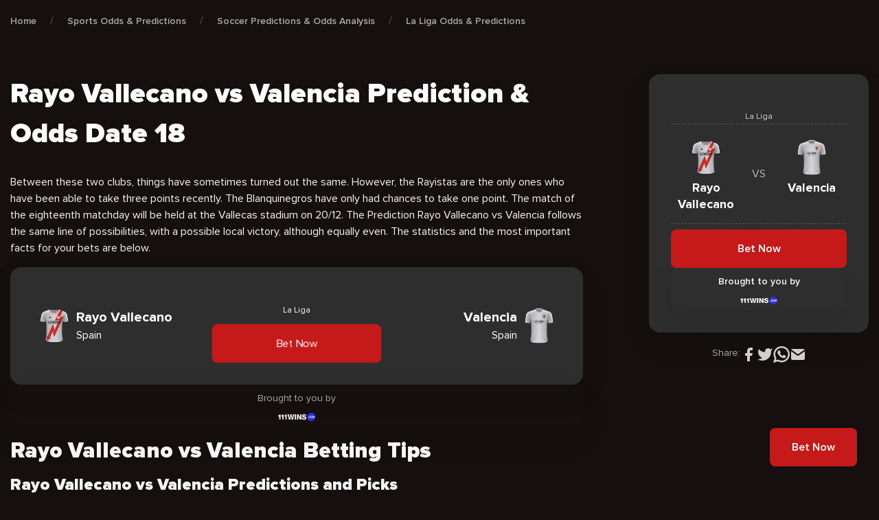

--- FILE ---
content_type: text/html; charset=UTF-8
request_url: https://cxsports.io/odds-predictions/rayo-vallecano-vs-valencia-date-18/
body_size: 29286
content:
<!DOCTYPE html>
<html lang="en-US" prefix="og: https://ogp.me/ns#">


<head><meta charset="UTF-8"><script>if(navigator.userAgent.match(/MSIE|Internet Explorer/i)||navigator.userAgent.match(/Trident\/7\..*?rv:11/i)){var href=document.location.href;if(!href.match(/[?&]nowprocket/)){if(href.indexOf("?")==-1){if(href.indexOf("#")==-1){document.location.href=href+"?nowprocket=1"}else{document.location.href=href.replace("#","?nowprocket=1#")}}else{if(href.indexOf("#")==-1){document.location.href=href+"&nowprocket=1"}else{document.location.href=href.replace("#","&nowprocket=1#")}}}}</script><script>class RocketLazyLoadScripts{constructor(){this.v="1.2.4",this.triggerEvents=["keydown","mousedown","mousemove","touchmove","touchstart","touchend","wheel"],this.userEventHandler=this._triggerListener.bind(this),this.touchStartHandler=this._onTouchStart.bind(this),this.touchMoveHandler=this._onTouchMove.bind(this),this.touchEndHandler=this._onTouchEnd.bind(this),this.clickHandler=this._onClick.bind(this),this.interceptedClicks=[],window.addEventListener("pageshow",t=>{this.persisted=t.persisted}),window.addEventListener("DOMContentLoaded",()=>{this._preconnect3rdParties()}),this.delayedScripts={normal:[],async:[],defer:[]},this.trash=[],this.allJQueries=[]}_addUserInteractionListener(t){if(document.hidden){t._triggerListener();return}this.triggerEvents.forEach(e=>window.addEventListener(e,t.userEventHandler,{passive:!0})),window.addEventListener("touchstart",t.touchStartHandler,{passive:!0}),window.addEventListener("mousedown",t.touchStartHandler),document.addEventListener("visibilitychange",t.userEventHandler)}_removeUserInteractionListener(){this.triggerEvents.forEach(t=>window.removeEventListener(t,this.userEventHandler,{passive:!0})),document.removeEventListener("visibilitychange",this.userEventHandler)}_onTouchStart(t){"HTML"!==t.target.tagName&&(window.addEventListener("touchend",this.touchEndHandler),window.addEventListener("mouseup",this.touchEndHandler),window.addEventListener("touchmove",this.touchMoveHandler,{passive:!0}),window.addEventListener("mousemove",this.touchMoveHandler),t.target.addEventListener("click",this.clickHandler),this._renameDOMAttribute(t.target,"onclick","rocket-onclick"),this._pendingClickStarted())}_onTouchMove(t){window.removeEventListener("touchend",this.touchEndHandler),window.removeEventListener("mouseup",this.touchEndHandler),window.removeEventListener("touchmove",this.touchMoveHandler,{passive:!0}),window.removeEventListener("mousemove",this.touchMoveHandler),t.target.removeEventListener("click",this.clickHandler),this._renameDOMAttribute(t.target,"rocket-onclick","onclick"),this._pendingClickFinished()}_onTouchEnd(){window.removeEventListener("touchend",this.touchEndHandler),window.removeEventListener("mouseup",this.touchEndHandler),window.removeEventListener("touchmove",this.touchMoveHandler,{passive:!0}),window.removeEventListener("mousemove",this.touchMoveHandler)}_onClick(t){t.target.removeEventListener("click",this.clickHandler),this._renameDOMAttribute(t.target,"rocket-onclick","onclick"),this.interceptedClicks.push(t),t.preventDefault(),t.stopPropagation(),t.stopImmediatePropagation(),this._pendingClickFinished()}_replayClicks(){window.removeEventListener("touchstart",this.touchStartHandler,{passive:!0}),window.removeEventListener("mousedown",this.touchStartHandler),this.interceptedClicks.forEach(t=>{t.target.dispatchEvent(new MouseEvent("click",{view:t.view,bubbles:!0,cancelable:!0}))})}_waitForPendingClicks(){return new Promise(t=>{this._isClickPending?this._pendingClickFinished=t:t()})}_pendingClickStarted(){this._isClickPending=!0}_pendingClickFinished(){this._isClickPending=!1}_renameDOMAttribute(t,e,r){t.hasAttribute&&t.hasAttribute(e)&&(event.target.setAttribute(r,event.target.getAttribute(e)),event.target.removeAttribute(e))}_triggerListener(){this._removeUserInteractionListener(this),"loading"===document.readyState?document.addEventListener("DOMContentLoaded",this._loadEverythingNow.bind(this)):this._loadEverythingNow()}_preconnect3rdParties(){let t=[];document.querySelectorAll("script[type=rocketlazyloadscript][data-rocket-src]").forEach(e=>{let r=e.getAttribute("data-rocket-src");if(r&&0!==r.indexOf("data:")){0===r.indexOf("//")&&(r=location.protocol+r);try{let i=new URL(r).origin;i!==location.origin&&t.push({src:i,crossOrigin:e.crossOrigin||"module"===e.getAttribute("data-rocket-type")})}catch(n){}}}),t=[...new Map(t.map(t=>[JSON.stringify(t),t])).values()],this._batchInjectResourceHints(t,"preconnect")}async _loadEverythingNow(){this.lastBreath=Date.now(),this._delayEventListeners(),this._delayJQueryReady(this),this._handleDocumentWrite(),this._registerAllDelayedScripts(),this._preloadAllScripts(),await this._loadScriptsFromList(this.delayedScripts.normal),await this._loadScriptsFromList(this.delayedScripts.defer),await this._loadScriptsFromList(this.delayedScripts.async);try{await this._triggerDOMContentLoaded(),await this._pendingWebpackRequests(this),await this._triggerWindowLoad()}catch(t){console.error(t)}window.dispatchEvent(new Event("rocket-allScriptsLoaded")),this._waitForPendingClicks().then(()=>{this._replayClicks()}),this._emptyTrash()}_registerAllDelayedScripts(){document.querySelectorAll("script[type=rocketlazyloadscript]").forEach(t=>{t.hasAttribute("data-rocket-src")?t.hasAttribute("async")&&!1!==t.async?this.delayedScripts.async.push(t):t.hasAttribute("defer")&&!1!==t.defer||"module"===t.getAttribute("data-rocket-type")?this.delayedScripts.defer.push(t):this.delayedScripts.normal.push(t):this.delayedScripts.normal.push(t)})}async _transformScript(t){if(await this._littleBreath(),!0===t.noModule&&"noModule"in HTMLScriptElement.prototype){t.setAttribute("data-rocket-status","skipped");return}return new Promise(navigator.userAgent.indexOf("Firefox/")>0||""===navigator.vendor?e=>{let r=document.createElement("script");[...t.attributes].forEach(t=>{let e=t.nodeName;"type"!==e&&("data-rocket-type"===e&&(e="type"),"data-rocket-src"===e&&(e="src"),r.setAttribute(e,t.nodeValue))}),t.text&&(r.text=t.text),r.hasAttribute("src")?(r.addEventListener("load",e),r.addEventListener("error",e)):(r.text=t.text,e());try{t.parentNode.replaceChild(r,t)}catch(i){e()}}:e=>{function r(){t.setAttribute("data-rocket-status","failed"),e()}try{let i=t.getAttribute("data-rocket-type"),n=t.getAttribute("data-rocket-src");i?(t.type=i,t.removeAttribute("data-rocket-type")):t.removeAttribute("type"),t.addEventListener("load",function r(){t.setAttribute("data-rocket-status","executed"),e()}),t.addEventListener("error",r),n?(t.removeAttribute("data-rocket-src"),t.src=n):t.src="data:text/javascript;base64,"+window.btoa(unescape(encodeURIComponent(t.text)))}catch(s){r()}})}async _loadScriptsFromList(t){let e=t.shift();return e&&e.isConnected?(await this._transformScript(e),this._loadScriptsFromList(t)):Promise.resolve()}_preloadAllScripts(){this._batchInjectResourceHints([...this.delayedScripts.normal,...this.delayedScripts.defer,...this.delayedScripts.async],"preload")}_batchInjectResourceHints(t,e){var r=document.createDocumentFragment();t.forEach(t=>{let i=t.getAttribute&&t.getAttribute("data-rocket-src")||t.src;if(i){let n=document.createElement("link");n.href=i,n.rel=e,"preconnect"!==e&&(n.as="script"),t.getAttribute&&"module"===t.getAttribute("data-rocket-type")&&(n.crossOrigin=!0),t.crossOrigin&&(n.crossOrigin=t.crossOrigin),t.integrity&&(n.integrity=t.integrity),r.appendChild(n),this.trash.push(n)}}),document.head.appendChild(r)}_delayEventListeners(){let t={};function e(e,r){!function e(r){!t[r]&&(t[r]={originalFunctions:{add:r.addEventListener,remove:r.removeEventListener},eventsToRewrite:[]},r.addEventListener=function(){arguments[0]=i(arguments[0]),t[r].originalFunctions.add.apply(r,arguments)},r.removeEventListener=function(){arguments[0]=i(arguments[0]),t[r].originalFunctions.remove.apply(r,arguments)});function i(e){return t[r].eventsToRewrite.indexOf(e)>=0?"rocket-"+e:e}}(e),t[e].eventsToRewrite.push(r)}function r(t,e){let r=t[e];Object.defineProperty(t,e,{get:()=>r||function(){},set(i){t["rocket"+e]=r=i}})}e(document,"DOMContentLoaded"),e(window,"DOMContentLoaded"),e(window,"load"),e(window,"pageshow"),e(document,"readystatechange"),r(document,"onreadystatechange"),r(window,"onload"),r(window,"onpageshow")}_delayJQueryReady(t){let e;function r(t){return t.split(" ").map(t=>"load"===t||0===t.indexOf("load.")?"rocket-jquery-load":t).join(" ")}function i(i){if(i&&i.fn&&!t.allJQueries.includes(i)){i.fn.ready=i.fn.init.prototype.ready=function(e){return t.domReadyFired?e.bind(document)(i):document.addEventListener("rocket-DOMContentLoaded",()=>e.bind(document)(i)),i([])};let n=i.fn.on;i.fn.on=i.fn.init.prototype.on=function(){return this[0]===window&&("string"==typeof arguments[0]||arguments[0]instanceof String?arguments[0]=r(arguments[0]):"object"==typeof arguments[0]&&Object.keys(arguments[0]).forEach(t=>{let e=arguments[0][t];delete arguments[0][t],arguments[0][r(t)]=e})),n.apply(this,arguments),this},t.allJQueries.push(i)}e=i}i(window.jQuery),Object.defineProperty(window,"jQuery",{get:()=>e,set(t){i(t)}})}async _pendingWebpackRequests(t){let e=document.querySelector("script[data-webpack]");async function r(){return new Promise(t=>{e.addEventListener("load",t),e.addEventListener("error",t)})}e&&(await r(),await t._requestAnimFrame(),await t._pendingWebpackRequests(t))}async _triggerDOMContentLoaded(){this.domReadyFired=!0,await this._littleBreath(),document.dispatchEvent(new Event("rocket-DOMContentLoaded")),await this._littleBreath(),window.dispatchEvent(new Event("rocket-DOMContentLoaded")),await this._littleBreath(),document.dispatchEvent(new Event("rocket-readystatechange")),await this._littleBreath(),document.rocketonreadystatechange&&document.rocketonreadystatechange()}async _triggerWindowLoad(){await this._littleBreath(),window.dispatchEvent(new Event("rocket-load")),await this._littleBreath(),window.rocketonload&&window.rocketonload(),await this._littleBreath(),this.allJQueries.forEach(t=>t(window).trigger("rocket-jquery-load")),await this._littleBreath();let t=new Event("rocket-pageshow");t.persisted=this.persisted,window.dispatchEvent(t),await this._littleBreath(),window.rocketonpageshow&&window.rocketonpageshow({persisted:this.persisted})}_handleDocumentWrite(){let t=new Map;document.write=document.writeln=function(e){let r=document.currentScript;r||console.error("WPRocket unable to document.write this: "+e);let i=document.createRange(),n=r.parentElement,s=t.get(r);void 0===s&&(s=r.nextSibling,t.set(r,s));let a=document.createDocumentFragment();i.setStart(a,0),a.appendChild(i.createContextualFragment(e)),n.insertBefore(a,s)}}async _littleBreath(){Date.now()-this.lastBreath>45&&(await this._requestAnimFrame(),this.lastBreath=Date.now())}async _requestAnimFrame(){return document.hidden?new Promise(t=>setTimeout(t)):new Promise(t=>requestAnimationFrame(t))}_emptyTrash(){this.trash.forEach(t=>t.remove())}static run(){let t=new RocketLazyLoadScripts;t._addUserInteractionListener(t)}}RocketLazyLoadScripts.run();</script>
    
    <meta name="viewport" content="width=device-width, user-scalable=no, initial-scale=1.0, maximum-scale=1.0, minimum-scale=1.0"/>
    <meta http-equiv="X-UA-Compatible" content="ie=edge" />

    <!-- Google Tag Manager -->
    <script type="rocketlazyloadscript">(function(w,d,s,l,i){w[l]=w[l]||[];w[l].push({'gtm.start':
                new Date().getTime(),event:'gtm.js'});var f=d.getElementsByTagName(s)[0],
            j=d.createElement(s),dl=l!='dataLayer'?'&l='+l:'';j.async=true;j.src=
            'https://www.googletagmanager.com/gtm.js?id='+i+dl;f.parentNode.insertBefore(j,f);
        })(window,document,'script','dataLayer','GTM-5BBQ9BF');</script>
    <!-- End Google Tag Manager -->

    <link rel="apple-touch-icon" sizes="180x180" href="https://cxsports.io/wp-content/themes/cxsports/images/favicon/apple-touch-icon.png">
    <link rel="icon" type="image/png" sizes="32x32" href="https://cxsports.io/wp-content/themes/cxsports/images/favicon/favicon-32x32.png">
    <link rel="icon" type="image/png" sizes="16x16" href="https://cxsports.io/wp-content/themes/cxsports/images/favicon/favicon-16x16.png">
    <link rel="manifest" href="https://cxsports.io/wp-content/themes/cxsports/site.webmanifest">
    <link rel="preconnect" href="https://fonts.googleapis.com" />
    <link rel="preconnect" href="https://fonts.gstatic.com" crossorigin />
    

	
<!-- Search Engine Optimization by Rank Math PRO - https://rankmath.com/ -->
<title>Rayo Vallecano vs Valencia Predictions | Best Odds &amp; Picks Date 18</title><link rel="preload" as="style" href="https://fonts.googleapis.com/css2?family=Mulish:wght@400;600&#038;display=swap" /><link rel="stylesheet" href="https://fonts.googleapis.com/css2?family=Mulish:wght@400;600&#038;display=swap" media="print" onload="this.media='all'" /><noscript><link rel="stylesheet" href="https://fonts.googleapis.com/css2?family=Mulish:wght@400;600&#038;display=swap" /></noscript>
<link rel="preload" as="font" href="https://cxsports.io/wp-content/themes/cxsports/fonts/ProximaNova/ProximaNova-Black.woff" crossorigin>
<link rel="preload" as="font" href="https://cxsports.io/wp-content/themes/cxsports/fonts/ProximaNova/ProximaNova-Black.woff2" crossorigin>
<link rel="preload" as="font" href="https://cxsports.io/wp-content/themes/cxsports/fonts/ProximaNova/ProximaNova-Bold.woff" crossorigin>
<link rel="preload" as="font" href="https://cxsports.io/wp-content/themes/cxsports/fonts/ProximaNova/ProximaNova-Bold.woff2" crossorigin>
<link rel="preload" as="font" href="https://cxsports.io/wp-content/themes/cxsports/fonts/ProximaNova/ProximaNova-Extrabld.woff" crossorigin>
<link rel="preload" as="font" href="https://cxsports.io/wp-content/themes/cxsports/fonts/ProximaNova/ProximaNova-Extrabld.woff2" crossorigin>
<link rel="preload" as="font" href="https://cxsports.io/wp-content/themes/cxsports/fonts/ProximaNova/ProximaNova-Regular.woff" crossorigin>
<link rel="preload" as="font" href="https://cxsports.io/wp-content/themes/cxsports/fonts/ProximaNova/ProximaNova-Regular.woff2" crossorigin>
<link rel="preload" as="font" href="https://cxsports.io/wp-content/themes/cxsports/fonts/ProximaNova/ProximaNova-Semibold.woff" crossorigin>
<link rel="preload" as="font" href="https://cxsports.io/wp-content/themes/cxsports/fonts/ProximaNova/ProximaNova-Semibold.woff2" crossorigin>
<meta name="description" content="The Prediction Rayo Vallecano vs Valencia follows the same line of possibilities, with a possible local victory, although equally even. Shall we bet?"/>
<meta name="robots" content="index, follow, max-snippet:-1, max-video-preview:-1, max-image-preview:large"/>
<link rel="canonical" href="https://cxsports.io/odds-predictions/rayo-vallecano-vs-valencia-date-18/" />
<meta property="og:locale" content="en_US" />
<meta property="og:type" content="article" />
<meta property="og:title" content="Rayo Vallecano vs Valencia Predictions | Best Odds &amp; Picks Date 18" />
<meta property="og:description" content="The Prediction Rayo Vallecano vs Valencia follows the same line of possibilities, with a possible local victory, although equally even. Shall we bet?" />
<meta property="og:url" content="https://cxsports.io/odds-predictions/rayo-vallecano-vs-valencia-date-18/" />
<meta property="og:site_name" content="CXSports EN" />
<meta property="og:updated_time" content="2023-11-21T21:03:46+02:00" />
<meta property="og:image" content="https://cxsports.io/wp-content/uploads/2023/10/Rayo-Vallecano-vs-Valencia-Prediction-Date-18.jpg" />
<meta property="og:image:secure_url" content="https://cxsports.io/wp-content/uploads/2023/10/Rayo-Vallecano-vs-Valencia-Prediction-Date-18.jpg" />
<meta property="og:image:width" content="1280" />
<meta property="og:image:height" content="720" />
<meta property="og:image:alt" content="Rayo Vallecano vs Valencia Prediction Date 18" />
<meta property="og:image:type" content="image/jpeg" />
<meta name="twitter:card" content="summary_large_image" />
<meta name="twitter:title" content="Rayo Vallecano vs Valencia Predictions | Best Odds &amp; Picks Date 18" />
<meta name="twitter:description" content="The Prediction Rayo Vallecano vs Valencia follows the same line of possibilities, with a possible local victory, although equally even. Shall we bet?" />
<meta name="twitter:image" content="https://cxsports.io/wp-content/uploads/2023/10/Rayo-Vallecano-vs-Valencia-Prediction-Date-18.jpg" />
<!-- /Rank Math WordPress SEO plugin -->

<link href='https://fonts.gstatic.com' crossorigin rel='preconnect' />
<link rel="alternate" title="oEmbed (JSON)" type="application/json+oembed" href="https://cxsports.io/wp-json/oembed/1.0/embed?url=https%3A%2F%2Fcxsports.io%2Fodds-predictions%2Frayo-vallecano-vs-valencia-date-18%2F" />
<link rel="alternate" title="oEmbed (XML)" type="text/xml+oembed" href="https://cxsports.io/wp-json/oembed/1.0/embed?url=https%3A%2F%2Fcxsports.io%2Fodds-predictions%2Frayo-vallecano-vs-valencia-date-18%2F&#038;format=xml" />
<style id='wp-img-auto-sizes-contain-inline-css' type='text/css'>
img:is([sizes=auto i],[sizes^="auto," i]){contain-intrinsic-size:3000px 1500px}
/*# sourceURL=wp-img-auto-sizes-contain-inline-css */
</style>
<style id='wp-emoji-styles-inline-css' type='text/css'>

	img.wp-smiley, img.emoji {
		display: inline !important;
		border: none !important;
		box-shadow: none !important;
		height: 1em !important;
		width: 1em !important;
		margin: 0 0.07em !important;
		vertical-align: -0.1em !important;
		background: none !important;
		padding: 0 !important;
	}
/*# sourceURL=wp-emoji-styles-inline-css */
</style>
<link data-minify="1" rel='stylesheet' id='contact-form-7-css' href='https://cxsports.io/wp-content/cache/min/1/wp-content/plugins/contact-form-7/includes/css/styles.css?ver=1716559367' type='text/css' media='all' />
<link rel='stylesheet' id='lasso-live-css' href='https://cxsports.io/wp-content/plugins/lasso/admin/assets/css/lasso-live.min.css' type='text/css' media='all' />
<link rel='stylesheet' id='lasso-table-frontend-css' href='https://cxsports.io/wp-content/plugins/lasso/admin/assets/css/lasso-table-frontend.min.css' type='text/css' media='all' />
<link rel='stylesheet' id='multilingualpress-quicklinks-front-css' href='https://cxsports.io/wp-content/plugins/multilingualpress/src/modules/QuickLinks/public/css/frontend.min.css' type='text/css' media='all' />
<link rel='stylesheet' id='app-css-css' href='https://cxsports.io/wp-content/themes/cxsports/css/app-v2.css' type='text/css' media='all' />
<link data-minify="1" rel='stylesheet' id='lasso-custom-css-css' href='https://cxsports.io/wp-content/cache/min/1/wp-content/themes/cxsports/css/lasso.css?ver=1716559367' type='text/css' media='all' />
<style id='rocket-lazyload-inline-css' type='text/css'>
.rll-youtube-player{position:relative;padding-bottom:56.23%;height:0;overflow:hidden;max-width:100%;}.rll-youtube-player:focus-within{outline: 2px solid currentColor;outline-offset: 5px;}.rll-youtube-player iframe{position:absolute;top:0;left:0;width:100%;height:100%;z-index:100;background:0 0}.rll-youtube-player img{bottom:0;display:block;left:0;margin:auto;max-width:100%;width:100%;position:absolute;right:0;top:0;border:none;height:auto;-webkit-transition:.4s all;-moz-transition:.4s all;transition:.4s all}.rll-youtube-player img:hover{-webkit-filter:brightness(75%)}.rll-youtube-player .play{height:100%;width:100%;left:0;top:0;position:absolute;background:url(https://cxsports.io/wp-content/plugins/wp-rocket/assets/img/youtube.png) no-repeat center;background-color: transparent !important;cursor:pointer;border:none;}
/*# sourceURL=rocket-lazyload-inline-css */
</style>
<link rel="https://api.w.org/" href="https://cxsports.io/wp-json/" /><link rel="alternate" title="JSON" type="application/json" href="https://cxsports.io/wp-json/wp/v2/odds-predictions/17825" /><link rel="EditURI" type="application/rsd+xml" title="RSD" href="https://cxsports.io/xmlrpc.php?rsd" />

<link rel='shortlink' href='https://cxsports.io/?p=17825' />
<!-- Favicon Rotator -->
<link rel="shortcut icon" href="https://cxsports.io/wp-content/uploads/2022/05/Favicon-x512-16x16.png" />
<link rel="apple-touch-icon-precomposed" href="https://cxsports.io/wp-content/uploads/2022/05/Favicon-x512.png" />
<!-- End Favicon Rotator -->
<style type="text/css">
			:root{
				--lasso-main: black !important;
				--lasso-title: black !important;
				--lasso-button: #22BAA0 !important;
				--lasso-secondary-button: #22BAA0 !important;
				--lasso-button-text: white !important;
				--lasso-background: white !important;
				--lasso-pros: #22BAA0 !important;
				--lasso-cons: #E06470 !important;
			}
			
			
		</style>
			<script type="rocketlazyloadscript" data-rocket-type="text/javascript">
				// Notice how this gets configured before we load Font Awesome
				window.FontAwesomeConfig = { autoReplaceSvg: false }
			</script>
		<link rel="alternate" hreflang="es-ES" href="https://cxsports.io/es/pronosticos/rayo-vallecano-vs-valencia-fecha-18/"><link rel="alternate" hreflang="en-US" href="https://cxsports.io/odds-predictions/rayo-vallecano-vs-valencia-date-18/"><link rel="alternate" href="https://cxsports.io/odds-predictions/rayo-vallecano-vs-valencia-date-18/" hreflang="x-default"><noscript><style id="rocket-lazyload-nojs-css">.rll-youtube-player, [data-lazy-src]{display:none !important;}</style></noscript><style id='global-styles-inline-css' type='text/css'>
:root{--wp--preset--aspect-ratio--square: 1;--wp--preset--aspect-ratio--4-3: 4/3;--wp--preset--aspect-ratio--3-4: 3/4;--wp--preset--aspect-ratio--3-2: 3/2;--wp--preset--aspect-ratio--2-3: 2/3;--wp--preset--aspect-ratio--16-9: 16/9;--wp--preset--aspect-ratio--9-16: 9/16;--wp--preset--color--black: #000000;--wp--preset--color--cyan-bluish-gray: #abb8c3;--wp--preset--color--white: #ffffff;--wp--preset--color--pale-pink: #f78da7;--wp--preset--color--vivid-red: #cf2e2e;--wp--preset--color--luminous-vivid-orange: #ff6900;--wp--preset--color--luminous-vivid-amber: #fcb900;--wp--preset--color--light-green-cyan: #7bdcb5;--wp--preset--color--vivid-green-cyan: #00d084;--wp--preset--color--pale-cyan-blue: #8ed1fc;--wp--preset--color--vivid-cyan-blue: #0693e3;--wp--preset--color--vivid-purple: #9b51e0;--wp--preset--gradient--vivid-cyan-blue-to-vivid-purple: linear-gradient(135deg,rgb(6,147,227) 0%,rgb(155,81,224) 100%);--wp--preset--gradient--light-green-cyan-to-vivid-green-cyan: linear-gradient(135deg,rgb(122,220,180) 0%,rgb(0,208,130) 100%);--wp--preset--gradient--luminous-vivid-amber-to-luminous-vivid-orange: linear-gradient(135deg,rgb(252,185,0) 0%,rgb(255,105,0) 100%);--wp--preset--gradient--luminous-vivid-orange-to-vivid-red: linear-gradient(135deg,rgb(255,105,0) 0%,rgb(207,46,46) 100%);--wp--preset--gradient--very-light-gray-to-cyan-bluish-gray: linear-gradient(135deg,rgb(238,238,238) 0%,rgb(169,184,195) 100%);--wp--preset--gradient--cool-to-warm-spectrum: linear-gradient(135deg,rgb(74,234,220) 0%,rgb(151,120,209) 20%,rgb(207,42,186) 40%,rgb(238,44,130) 60%,rgb(251,105,98) 80%,rgb(254,248,76) 100%);--wp--preset--gradient--blush-light-purple: linear-gradient(135deg,rgb(255,206,236) 0%,rgb(152,150,240) 100%);--wp--preset--gradient--blush-bordeaux: linear-gradient(135deg,rgb(254,205,165) 0%,rgb(254,45,45) 50%,rgb(107,0,62) 100%);--wp--preset--gradient--luminous-dusk: linear-gradient(135deg,rgb(255,203,112) 0%,rgb(199,81,192) 50%,rgb(65,88,208) 100%);--wp--preset--gradient--pale-ocean: linear-gradient(135deg,rgb(255,245,203) 0%,rgb(182,227,212) 50%,rgb(51,167,181) 100%);--wp--preset--gradient--electric-grass: linear-gradient(135deg,rgb(202,248,128) 0%,rgb(113,206,126) 100%);--wp--preset--gradient--midnight: linear-gradient(135deg,rgb(2,3,129) 0%,rgb(40,116,252) 100%);--wp--preset--font-size--small: 13px;--wp--preset--font-size--medium: 20px;--wp--preset--font-size--large: 36px;--wp--preset--font-size--x-large: 42px;--wp--preset--spacing--20: 0.44rem;--wp--preset--spacing--30: 0.67rem;--wp--preset--spacing--40: 1rem;--wp--preset--spacing--50: 1.5rem;--wp--preset--spacing--60: 2.25rem;--wp--preset--spacing--70: 3.38rem;--wp--preset--spacing--80: 5.06rem;--wp--preset--shadow--natural: 6px 6px 9px rgba(0, 0, 0, 0.2);--wp--preset--shadow--deep: 12px 12px 50px rgba(0, 0, 0, 0.4);--wp--preset--shadow--sharp: 6px 6px 0px rgba(0, 0, 0, 0.2);--wp--preset--shadow--outlined: 6px 6px 0px -3px rgb(255, 255, 255), 6px 6px rgb(0, 0, 0);--wp--preset--shadow--crisp: 6px 6px 0px rgb(0, 0, 0);}:where(.is-layout-flex){gap: 0.5em;}:where(.is-layout-grid){gap: 0.5em;}body .is-layout-flex{display: flex;}.is-layout-flex{flex-wrap: wrap;align-items: center;}.is-layout-flex > :is(*, div){margin: 0;}body .is-layout-grid{display: grid;}.is-layout-grid > :is(*, div){margin: 0;}:where(.wp-block-columns.is-layout-flex){gap: 2em;}:where(.wp-block-columns.is-layout-grid){gap: 2em;}:where(.wp-block-post-template.is-layout-flex){gap: 1.25em;}:where(.wp-block-post-template.is-layout-grid){gap: 1.25em;}.has-black-color{color: var(--wp--preset--color--black) !important;}.has-cyan-bluish-gray-color{color: var(--wp--preset--color--cyan-bluish-gray) !important;}.has-white-color{color: var(--wp--preset--color--white) !important;}.has-pale-pink-color{color: var(--wp--preset--color--pale-pink) !important;}.has-vivid-red-color{color: var(--wp--preset--color--vivid-red) !important;}.has-luminous-vivid-orange-color{color: var(--wp--preset--color--luminous-vivid-orange) !important;}.has-luminous-vivid-amber-color{color: var(--wp--preset--color--luminous-vivid-amber) !important;}.has-light-green-cyan-color{color: var(--wp--preset--color--light-green-cyan) !important;}.has-vivid-green-cyan-color{color: var(--wp--preset--color--vivid-green-cyan) !important;}.has-pale-cyan-blue-color{color: var(--wp--preset--color--pale-cyan-blue) !important;}.has-vivid-cyan-blue-color{color: var(--wp--preset--color--vivid-cyan-blue) !important;}.has-vivid-purple-color{color: var(--wp--preset--color--vivid-purple) !important;}.has-black-background-color{background-color: var(--wp--preset--color--black) !important;}.has-cyan-bluish-gray-background-color{background-color: var(--wp--preset--color--cyan-bluish-gray) !important;}.has-white-background-color{background-color: var(--wp--preset--color--white) !important;}.has-pale-pink-background-color{background-color: var(--wp--preset--color--pale-pink) !important;}.has-vivid-red-background-color{background-color: var(--wp--preset--color--vivid-red) !important;}.has-luminous-vivid-orange-background-color{background-color: var(--wp--preset--color--luminous-vivid-orange) !important;}.has-luminous-vivid-amber-background-color{background-color: var(--wp--preset--color--luminous-vivid-amber) !important;}.has-light-green-cyan-background-color{background-color: var(--wp--preset--color--light-green-cyan) !important;}.has-vivid-green-cyan-background-color{background-color: var(--wp--preset--color--vivid-green-cyan) !important;}.has-pale-cyan-blue-background-color{background-color: var(--wp--preset--color--pale-cyan-blue) !important;}.has-vivid-cyan-blue-background-color{background-color: var(--wp--preset--color--vivid-cyan-blue) !important;}.has-vivid-purple-background-color{background-color: var(--wp--preset--color--vivid-purple) !important;}.has-black-border-color{border-color: var(--wp--preset--color--black) !important;}.has-cyan-bluish-gray-border-color{border-color: var(--wp--preset--color--cyan-bluish-gray) !important;}.has-white-border-color{border-color: var(--wp--preset--color--white) !important;}.has-pale-pink-border-color{border-color: var(--wp--preset--color--pale-pink) !important;}.has-vivid-red-border-color{border-color: var(--wp--preset--color--vivid-red) !important;}.has-luminous-vivid-orange-border-color{border-color: var(--wp--preset--color--luminous-vivid-orange) !important;}.has-luminous-vivid-amber-border-color{border-color: var(--wp--preset--color--luminous-vivid-amber) !important;}.has-light-green-cyan-border-color{border-color: var(--wp--preset--color--light-green-cyan) !important;}.has-vivid-green-cyan-border-color{border-color: var(--wp--preset--color--vivid-green-cyan) !important;}.has-pale-cyan-blue-border-color{border-color: var(--wp--preset--color--pale-cyan-blue) !important;}.has-vivid-cyan-blue-border-color{border-color: var(--wp--preset--color--vivid-cyan-blue) !important;}.has-vivid-purple-border-color{border-color: var(--wp--preset--color--vivid-purple) !important;}.has-vivid-cyan-blue-to-vivid-purple-gradient-background{background: var(--wp--preset--gradient--vivid-cyan-blue-to-vivid-purple) !important;}.has-light-green-cyan-to-vivid-green-cyan-gradient-background{background: var(--wp--preset--gradient--light-green-cyan-to-vivid-green-cyan) !important;}.has-luminous-vivid-amber-to-luminous-vivid-orange-gradient-background{background: var(--wp--preset--gradient--luminous-vivid-amber-to-luminous-vivid-orange) !important;}.has-luminous-vivid-orange-to-vivid-red-gradient-background{background: var(--wp--preset--gradient--luminous-vivid-orange-to-vivid-red) !important;}.has-very-light-gray-to-cyan-bluish-gray-gradient-background{background: var(--wp--preset--gradient--very-light-gray-to-cyan-bluish-gray) !important;}.has-cool-to-warm-spectrum-gradient-background{background: var(--wp--preset--gradient--cool-to-warm-spectrum) !important;}.has-blush-light-purple-gradient-background{background: var(--wp--preset--gradient--blush-light-purple) !important;}.has-blush-bordeaux-gradient-background{background: var(--wp--preset--gradient--blush-bordeaux) !important;}.has-luminous-dusk-gradient-background{background: var(--wp--preset--gradient--luminous-dusk) !important;}.has-pale-ocean-gradient-background{background: var(--wp--preset--gradient--pale-ocean) !important;}.has-electric-grass-gradient-background{background: var(--wp--preset--gradient--electric-grass) !important;}.has-midnight-gradient-background{background: var(--wp--preset--gradient--midnight) !important;}.has-small-font-size{font-size: var(--wp--preset--font-size--small) !important;}.has-medium-font-size{font-size: var(--wp--preset--font-size--medium) !important;}.has-large-font-size{font-size: var(--wp--preset--font-size--large) !important;}.has-x-large-font-size{font-size: var(--wp--preset--font-size--x-large) !important;}
/*# sourceURL=global-styles-inline-css */
</style>
</head>

<body class="">

<!-- Google Tag Manager (noscript) -->
<noscript><iframe src="https://www.googletagmanager.com/ns.html?id=GTM-5BBQ9BF"
                  height="0" width="0" style="display:none;visibility:hidden"></iframe></noscript>
<!-- End Google Tag Manager (noscript) -->

<main class="main">
    <header class="header" x-data="header" x-cloak>
        <div class="header-container">
            <!-- LOGO -->
            <a href="https://cxsports.io" class="header-logo">
                <svg width="139" height="32" viewBox="0 0 174 40" fill="none" xmlns="http://www.w3.org/2000/svg">
                    <path d="M106.635 26.1122L109.96 17.4799C110.566 15.9374 111.222 14.4144 111.758 12.8479C112.056 11.9764 112.477 11.6256 113.457 11.6365C118.272 11.6931 123.089 11.6604 127.907 11.6626C130.619 11.6626 131.804 12.8675 131.759 15.5713C131.759 15.7151 131.759 15.8611 131.759 16.0071L131.785 15.9722C131.301 17.1357 130.883 18.334 130.316 19.4582C129.791 20.561 129.155 21.6072 128.416 22.5804C127.525 23.6938 126.95 23.8158 124.264 24.1055C127.096 29.3346 129.892 34.4612 132.794 39.7926C130.362 39.7926 128.135 39.821 125.911 39.7578C125.645 39.7578 125.329 39.2784 125.151 38.9582C122.547 34.3218 119.921 29.7028 117.416 25.0141C116.845 23.9421 116.109 24.0097 115.196 23.9835C114.283 23.9574 114.309 24.6938 114.106 25.2167C113.522 26.6569 113.004 28.1254 112.398 29.5546C112.274 29.8488 111.891 30.2279 111.618 30.2344C109.555 30.2932 107.492 30.2671 105.3 30.2671C105.757 28.8182 106.195 27.4652 106.635 26.1122ZM116.128 19.9572C118.579 19.9572 120.78 19.9681 122.98 19.9419C123.098 19.9274 123.211 19.8858 123.31 19.8204C123.409 19.755 123.492 19.6676 123.551 19.565C123.957 18.5758 124.307 17.5671 124.717 16.4559H115.544L115.496 16.6084L117 17.3427L116.128 19.9572Z" fill="white"></path>
                    <path d="M69.4501 15.4692C69.3913 15.5804 69.3303 15.6871 69.2693 15.8026C68.9163 16.2928 68.5917 17.1839 68.2061 17.2101C66.1275 17.3495 64.0337 17.2754 61.8593 17.2754L62.2776 15.6893H54.1923C55.7414 16.4889 54.4668 17.5783 54.4624 18.6197H55.713C58.284 18.6197 60.8571 18.6067 63.428 18.6197C64.0428 18.6081 64.6566 18.6762 65.2538 18.8224C66.9032 19.2843 67.4326 20.3475 66.9075 21.9598C66.7986 22.2997 66.731 22.6504 66.6417 22.9969L64.8246 27.764C64.7723 27.8163 64.6983 27.8577 64.6743 27.9187C63.7897 30.1345 62.0271 30.3742 59.8984 30.3023C55.8721 30.1672 51.837 30.2325 47.8085 30.2805C46.5187 30.2957 45.767 29.653 45.2572 28.6137C44.9627 28.0501 44.7977 27.4278 44.7744 26.7923C44.751 26.1568 44.8698 25.5241 45.1221 24.9403C45.1794 24.8551 45.2557 24.7842 45.3448 24.7332C45.434 24.6822 45.5337 24.6524 45.6363 24.6462C47.693 24.6244 49.7519 24.6331 51.9307 24.6331C51.7695 25.241 51.6453 25.7225 51.4623 26.4023H55.9418C58.5084 26.4023 58.8548 26.0951 59.2927 23.3084H54.4101C52.922 23.3084 51.4296 23.3673 49.9459 23.2823C49.1901 23.2374 48.4502 23.0465 47.7671 22.7202C46.5709 22.1406 46.3749 21.4761 46.8433 20.2364C47.51 18.4759 48.1723 16.7155 48.8543 14.9616C49.7977 12.5366 51.1224 11.6455 53.7347 11.6455H66.6962C69.3456 11.6455 70.0079 12.4495 69.485 15.0291C69.4631 15.1748 69.4514 15.3219 69.4501 15.4692Z" fill="white"></path>
                    <path d="M166.239 15.8117H158.237C158.734 16.6484 158.734 16.6484 158.511 18.777C161.344 18.777 164.176 18.7509 166.995 18.7923C167.896 18.7772 168.794 18.8984 169.658 19.1518C171.024 19.6137 171.401 20.5549 170.906 21.9057C170.174 23.9102 169.427 25.9081 168.64 27.893C167.795 30.0325 167.187 30.416 164.902 30.416C160.583 30.416 156.259 30.2852 151.947 30.4661C149.389 30.5728 148.147 27.1239 149.079 25.2087C149.14 25.1045 149.223 25.0153 149.322 24.9478C149.422 24.8802 149.536 24.8361 149.655 24.8187C151.709 24.7904 153.766 24.8013 155.912 24.8013C155.764 25.4375 155.653 25.9146 155.513 26.5203C157.657 26.5203 159.71 26.5443 161.76 26.4898C162.03 26.4898 162.4 26.1391 162.533 25.8602C162.871 25.1521 163.1 24.3917 163.44 23.4635H162.132C159.518 23.4635 156.903 23.4897 154.289 23.4439C153.567 23.4388 152.852 23.3083 152.176 23.0583C150.65 22.4678 150.376 21.7096 150.947 20.1889C151.6 18.4633 152.234 16.7312 152.888 15.0078C153.736 12.7898 155.152 11.8093 157.503 11.8093C162.077 11.8093 166.652 11.8093 171.229 11.8093C173.266 11.8093 174.194 13.1166 173.54 15.0317C172.717 17.4458 172.717 17.4458 170.196 17.4458H165.863C165.991 16.8924 166.096 16.4501 166.239 15.8117Z" fill="white"></path>
                    <path d="M17.3229 18.5631C17.5713 17.8397 17.7587 17.2754 17.994 16.6022H7.57079C8.09805 17.0706 8.42269 17.4519 8.83012 17.6916C9.75173 18.2668 9.68201 18.9552 9.29637 19.8268C8.64274 21.3148 8.06537 22.84 7.46403 24.3542C7.35945 24.6157 7.30062 24.8946 7.17208 25.3259C9.56872 25.3259 11.8869 25.3673 14.1877 25.2758C14.4949 25.2758 14.9067 24.6222 15.0352 24.2061C15.2858 23.3977 15.739 23.169 16.5604 23.1973C18.2859 23.2539 20.0137 23.2147 22.0356 23.2147C21.1053 25.3565 20.3492 27.2999 19.3949 29.141C19.1509 29.6116 18.2838 30.0125 17.6955 30.0125C12.8325 30.0822 7.9695 30.0713 3.09779 30.043C0.75562 30.0299 -0.486275 28.4808 0.178248 26.2149C0.75562 24.254 1.60534 22.3498 2.35701 20.4303C3.05204 18.6437 3.81896 16.8811 4.46823 15.0792C5.07175 13.4125 6.23303 12.4386 7.93029 12.1488C9.1439 11.9384 10.3721 11.8233 11.6037 11.8045C15.0897 11.7588 18.5757 11.7828 22.0617 11.7937C22.5686 11.7822 23.0749 11.8327 23.5694 11.944C25.3865 12.4102 25.8463 13.3493 25.1578 15.0792C24.783 16.0205 24.4344 16.9726 24.027 17.9116C23.9137 18.1709 23.637 18.5413 23.4278 18.5478C21.4364 18.5827 19.4516 18.5631 17.3229 18.5631Z" fill="white"></path>
                    <path d="M131.977 16.0053C132.478 14.8113 132.942 13.6087 133.502 12.4343C133.663 12.101 134.129 11.6979 134.456 11.6957C140.733 11.6521 147.01 11.6652 153.287 11.6696C153.471 11.6924 153.654 11.7303 153.832 11.7829C153.289 13.2492 152.808 14.6763 152.209 16.0532C152.097 16.3103 151.518 16.489 151.15 16.489C148.725 16.526 146.298 16.5086 143.814 16.7069L145.176 17.3605C144.585 18.9096 144.008 20.4217 143.433 21.9359C142.483 24.4371 141.511 26.9318 140.6 29.4461C140.382 30.0453 140.121 30.3176 139.448 30.2915C137.426 30.2479 135.402 30.2762 133.173 30.2762C134.916 25.6354 136.6 21.1581 138.345 16.5108C136.423 16.5108 134.689 16.5369 132.957 16.4846C132.635 16.4846 132.319 16.1447 131.998 15.9639L131.977 16.0053Z" fill="white"></path>
                    <path d="M88.9479 15.077C88.693 13.1662 87.3967 11.6825 85.8824 11.6738C81.2438 11.6476 76.6031 11.6454 71.9645 11.6977C71.605 11.6977 71.1082 12.1335 70.923 12.493C70.4328 13.4516 70.0777 14.4778 69.6681 15.4779C69.6092 15.589 69.5482 15.6958 69.4872 15.8112C68.8793 17.5826 68.2802 19.3561 67.6527 21.1209C67.4239 21.7745 67.1276 22.3846 66.8596 23.0142L65.0425 27.7814C64.792 28.5657 64.5393 29.3479 64.2451 30.2717C66.437 30.2717 68.5264 30.2935 70.6136 30.239C70.8468 30.239 71.1627 29.8229 71.2803 29.5353C71.7655 28.3733 72.2129 27.1902 72.6225 25.9861C72.8534 25.3085 73.2129 25.0339 73.9689 25.0536C76.1063 25.108 78.2524 24.9686 80.3832 25.0971C83.1764 25.2649 85.6667 25.0122 86.8607 21.8813C86.8607 21.9052 86.8476 21.9292 86.8433 21.9532L89.0089 16.3058C88.9872 15.7481 88.9915 15.4082 88.9479 15.077ZM82.2047 17.3952C81.9034 18.3963 81.5462 19.3797 81.1349 20.3409C81.0791 20.4627 80.9963 20.5704 80.8929 20.6556C80.7895 20.7409 80.6682 20.8017 80.5379 20.8333C78.6315 20.8703 76.7229 20.8551 74.6139 20.8551C75.0866 19.5478 75.4854 18.478 75.8819 17.3691L74.7511 16.7416L74.7903 16.5389C77.1194 16.5389 79.4507 16.5215 81.7798 16.5782C81.9389 16.5716 82.27 17.1664 82.2047 17.3952Z" fill="white"></path>
                    <path d="M108.103 11.6654C103.499 11.6654 98.8974 11.6893 94.2937 11.6501C92.1977 11.6327 90.9188 12.7155 90.0625 14.4825C89.788 15.0446 89.5679 15.6307 89.2302 16.426C89.2302 16.3867 89.2302 16.3519 89.2302 16.317L87.0645 21.9644C86.7829 23.0316 86.441 24.082 86.0405 25.1105C85.0165 27.956 86.631 30.2916 89.6115 30.2916C93.969 30.2916 98.3135 30.2676 102.664 30.309C103.741 30.3199 104.492 29.9256 104.976 29.0192C105.486 28.0693 105.941 27.091 106.421 26.1236L109.745 17.4914C109.989 16.6656 110.214 15.8333 110.478 15.0141C111.157 12.8833 110.308 11.6675 108.103 11.6654ZM102.34 17.8269C101.436 20.2235 100.529 22.6354 99.575 25.0168C99.4595 25.3022 99.0477 25.653 98.7623 25.6705C96.8014 25.7271 94.8514 25.701 92.6443 25.701L95.7447 17.4064L94.1913 16.6852C94.4554 16.6123 94.725 16.5606 94.9974 16.5305C97.1391 16.5305 99.2787 16.5153 101.42 16.5305C102.573 16.5262 102.739 16.7593 102.34 17.8269Z" fill="white"></path>
                    <path d="M58.1511 0C56.7022 1.71687 55.2708 3.44898 53.7936 5.14624C49.8064 9.7565 45.7844 14.345 41.7951 18.9552C40.3746 20.6002 40.4312 20.6111 41.4117 22.5589C42.9237 25.5613 44.4009 28.5832 45.8847 31.5986C46.0459 31.9254 46.1614 32.274 46.3357 32.7141C45.9979 32.7446 45.7409 32.786 45.4859 32.786C42.2527 32.786 39.0194 32.786 35.7883 32.8013C35.1913 32.8013 34.871 32.6553 34.6074 32.0627C33.932 30.5375 33.1476 29.0756 32.3436 27.4568L20.8289 36.5836L20.8027 36.5466L33.7206 23.6156C34.5638 25.3194 35.4353 27.0537 36.2785 28.8032C36.3611 29.0317 36.5188 29.2253 36.7258 29.3524C36.9329 29.4794 37.1769 29.5324 37.418 29.5026C38.7056 29.4591 39.9955 29.4896 41.416 29.4896C41.3509 29.229 41.2694 28.9729 41.172 28.7226C39.9301 26.1713 38.7035 23.6134 37.4202 21.0861C37.0933 20.4324 37.2023 20.0817 37.6969 19.5871C43.9078 13.4662 50.1049 7.33009 56.2882 1.17871C56.4582 1.00877 56.6107 0.821394 56.8765 0.525082L53.5343 0H58.1511Z" fill="#FF0000"></path>
                    <path d="M11.1484 40.0003C12.5973 38.2834 14.0288 36.5513 15.506 34.8541C19.5018 30.2416 23.5238 25.6553 27.5109 21.0385C28.925 19.3914 28.8705 19.3914 27.8879 17.4305C26.3736 14.4282 24.8964 11.4062 23.4127 8.38863C23.2515 8.06399 23.1382 7.71321 22.9617 7.27528C23.3016 7.24478 23.5565 7.20338 23.8114 7.2012C27.0447 7.2012 30.278 7.2012 33.5113 7.18813C34.1061 7.18813 34.4285 7.33193 34.6922 7.92673C35.3654 9.45187 36.1497 10.9116 36.9559 12.5305L48.4685 3.41016L48.4968 3.44937L35.5789 16.3847C34.7357 14.6787 33.8642 12.9444 33.0232 11.1971C32.941 10.9682 32.7834 10.7741 32.5764 10.6466C32.3693 10.5192 32.1251 10.4659 31.8837 10.4955C30.5961 10.5391 29.3063 10.5086 27.8835 10.5086C27.9479 10.7703 28.0302 11.0272 28.1297 11.2777C29.3694 13.8268 30.5961 16.3847 31.8815 18.9142C32.2062 19.5548 32.0994 19.9186 31.6048 20.4132C25.391 26.5326 19.1932 32.6688 13.0113 38.8216C12.8413 38.9894 12.691 39.1767 12.423 39.4752L15.7674 40.0003H11.1484Z" fill="white"></path>
                </svg>
            </a>

            <!-- OPEN NAV -->
            <button class="header-control" type="button" x-show="!active" @click="open">
                <svg style="fill: white;"><use xlink:href="https://cxsports.io/wp-content/themes/cxsports/images/sprite.svg#bars"></use></svg>
            </button>

            <!-- CLOSE NAV -->
            <button class="header-control" type="button" x-show="active" @click="close">
                <svg style="fill: white;"><use xlink:href="https://cxsports.io/wp-content/themes/cxsports/images/sprite.svg#xmark"></use></svg>
            </button>

            <!-- NAV -->
            <nav class="header-nav">
	            <ul id="menu-header" class=""><li id="menu-item-5275" class="menu-item menu-item-type-post_type menu-item-object-page menu-item-home menu-item-5275"><a href="https://cxsports.io/">Home</a></li>
<li id="menu-item-5286" class="menu-item menu-item-type-post_type menu-item-object-page menu-item-5286"><a href="https://cxsports.io/onboarding-landing/">Money pages</a></li>
<li id="menu-item-5276" class="menu-item menu-item-type-post_type menu-item-object-page menu-item-5276"><a href="https://cxsports.io/sponsored-sports-teams/">Sports</a></li>
<li id="menu-item-5277" class="menu-item menu-item-type-post_type menu-item-object-resources-pages menu-item-5277"><a href="https://cxsports.io/resources/">Resources</a></li>
<li id="menu-item-5278" class="menu-item menu-item-type-post_type menu-item-object-page menu-item-5278"><a href="https://cxsports.io/podcasts/">Podcasts</a></li>
<li id="menu-item-5279" class="menu-item menu-item-type-post_type menu-item-object-page menu-item-5279"><a href="https://cxsports.io/news/">News</a></li>
<li id="menu-item-5280" class="menu-item menu-item-type-post_type menu-item-object-page menu-item-5280"><a href="https://cxsports.io/odds-predictions/">Predictions</a></li>
<li id="menu-item-5281" class="menu-item menu-item-type-post_type menu-item-object-page menu-item-5281"><a href="https://cxsports.io/about-us/">About Us</a></li>
<li id="menu-item-5282" class="menu-item menu-item-type-post_type menu-item-object-page menu-item-5282"><a href="https://cxsports.io/contact-us/">Contact Us</a></li>
</ul>            </nav>

            <!-- MOBILE NAV -->
            <nav class="header-mobile-nav" x-bind="mobileNavigation">
	            <ul id="menu-header-1" class="header-mobile-nav-menu"><li class="menu-item menu-item-type-post_type menu-item-object-page menu-item-home menu-item-5275"><a href="https://cxsports.io/">Home</a></li>
<li class="menu-item menu-item-type-post_type menu-item-object-page menu-item-5286"><a href="https://cxsports.io/onboarding-landing/">Money pages</a></li>
<li class="menu-item menu-item-type-post_type menu-item-object-page menu-item-5276"><a href="https://cxsports.io/sponsored-sports-teams/">Sports</a></li>
<li class="menu-item menu-item-type-post_type menu-item-object-resources-pages menu-item-5277"><a href="https://cxsports.io/resources/">Resources</a></li>
<li class="menu-item menu-item-type-post_type menu-item-object-page menu-item-5278"><a href="https://cxsports.io/podcasts/">Podcasts</a></li>
<li class="menu-item menu-item-type-post_type menu-item-object-page menu-item-5279"><a href="https://cxsports.io/news/">News</a></li>
<li class="menu-item menu-item-type-post_type menu-item-object-page menu-item-5280"><a href="https://cxsports.io/odds-predictions/">Predictions</a></li>
<li class="menu-item menu-item-type-post_type menu-item-object-page menu-item-5281"><a href="https://cxsports.io/about-us/">About Us</a></li>
<li class="menu-item menu-item-type-post_type menu-item-object-page menu-item-5282"><a href="https://cxsports.io/contact-us/">Contact Us</a></li>
</ul>
	            <ul id="menu-language-switcher" class="header-mobile-nav-locales"><li id="menu-item-519" class="site-id-1 mlp-language-nav-item menu-item menu-item-type-mlp_language menu-item-object-mlp_language mlp-current-language-item menu-item-519"><a rel="alternate" href="https://cxsports.io/odds-predictions/rayo-vallecano-vs-valencia-date-18/?noredirect=en-US" lang="en-US" hreflang="en-US">EN</a></li>
<li id="menu-item-520" class="site-id-3 mlp-language-nav-item menu-item menu-item-type-mlp_language menu-item-object-mlp_language menu-item-520"><a rel="alternate" href="https://cxsports.io/fr/?noredirect=fr-FR" lang="fr-FR" hreflang="fr-FR">FR</a></li>
<li id="menu-item-1981" class="site-id-4 mlp-language-nav-item menu-item menu-item-type-mlp_language menu-item-object-mlp_language menu-item-1981"><a rel="alternate" href="https://cxsports.io/es/pronosticos/rayo-vallecano-vs-valencia-fecha-18/?noredirect=es-ES" lang="es-ES" hreflang="es-ES">ES</a></li>
<li id="menu-item-4900" class="site-id-5 mlp-language-nav-item menu-item menu-item-type-mlp_language menu-item-object-mlp_language menu-item-4900"><a rel="alternate" href="https://cxsports.io/de/?noredirect=de-DE" lang="de-DE" hreflang="de-DE">DE</a></li>
<li id="menu-item-4901" class="site-id-6 mlp-language-nav-item menu-item menu-item-type-mlp_language menu-item-object-mlp_language menu-item-4901"><a rel="alternate" href="https://cxsports.io/pt/?noredirect=pt-PT" lang="pt-PT" hreflang="pt-PT">PT</a></li>
<li id="menu-item-5361" class="site-id-7 mlp-language-nav-item menu-item menu-item-type-mlp_language menu-item-object-mlp_language menu-item-5361"><a rel="alternate" href="https://cxsports.io/it/?noredirect=it-IT" lang="it-IT" hreflang="it-IT">IT</a></li>
</ul>            </nav>

            <!-- LOCALES -->
            <div class="lang-block">

                <div class="lang-block__content-wrapper">
                    <ul class="lang-block__content">
				        
                            <li>
                                <a href="https://cxsports.io/odds-predictions/rayo-vallecano-vs-valencia-date-18/?noredirect=en-US">
                                    <span><img width="512" height="512" src="https://cxsports.io/wp-content/themes/cxsports/images/content/gb.svg" title="en_US" alt="en_US"></span>
                                    <span>en</span>
                                </a>
                            </li>

				        
                            <li>
                                <a href="https://cxsports.io/it">
                                    <span><img width="512" height="512" src="https://cxsports.io/wp-content/themes/cxsports/images/content/it.svg" title="it_IT" alt="it_IT"></span>
                                    <span>it</span>
                                </a>
                            </li>

				        
                            <li>
                                <a href="https://cxsports.io/pt">
                                    <span><img width="512" height="512" src="https://cxsports.io/wp-content/themes/cxsports/images/content/pt.svg" title="pt_PT" alt="pt_PT"></span>
                                    <span>pt</span>
                                </a>
                            </li>

				        
                            <li>
                                <a href="https://cxsports.io/de">
                                    <span><img width="512" height="512" src="https://cxsports.io/wp-content/themes/cxsports/images/content/de.svg" title="de_DE" alt="de_DE"></span>
                                    <span>de</span>
                                </a>
                            </li>

				        
                            <li>
                                <a href="https://cxsports.io/es/pronosticos/rayo-vallecano-vs-valencia-fecha-18/?noredirect=es-ES">
                                    <span><img width="512" height="512" src="https://cxsports.io/wp-content/themes/cxsports/images/content/es.svg" title="es_ES" alt="es_ES"></span>
                                    <span>es</span>
                                </a>
                            </li>

				        
                            <li>
                                <a href="https://cxsports.io/fr">
                                    <span><img width="512" height="512" src="https://cxsports.io/wp-content/themes/cxsports/images/content/fr.svg" title="fr_FR" alt="fr_FR"></span>
                                    <span>fr</span>
                                </a>
                            </li>

				                            </ul>
                </div>

                <svg class="lang-block__arrow" width="12" height="12" viewBox="0 0 12 12" fill="none"
                     xmlns="http://www.w3.org/2000/svg">
                    <path d="M3 4.5L6 7.5L9 4.5" stroke="white" stroke-linecap="round" stroke-linejoin="round" />
                </svg>
            </div>


        </div>
    </header>
    <div class="page-content">

        <section class="hero-enter">
            <div class="container-xxl">
	            	<nav>
		<ul class="breadcrumbs">
							<li class="breadcrumbs-item">
					<a href="https://cxsports.io">Home</a>
				</li>
							<li class="breadcrumbs-item">
					<a href="https://cxsports.io/odds-predictions/">Sports Odds &amp; Predictions</a>
				</li>
							<li class="breadcrumbs-item">
					<a href="https://cxsports.io/odds-predictions/soccer/">Soccer Predictions &#038; Odds Analysis</a>
				</li>
							<li class="breadcrumbs-item">
					<a href="https://cxsports.io/odds-predictions/soccer/la-liga/">La Liga Odds &amp; Predictions</a>
				</li>
					</ul>
	</nav>
	
                <div class="hero-enter__wrapper">
                    <div class="hero-enter__grid">
                        <div class="hero-enter__col">

                            <h1 class="hero-enter__heading hero-enter__heading--sm">Rayo Vallecano vs Valencia Prediction & Odds Date 18</h1>

                            <div class="hero-enter__description hero-enter__description--condensed hero-enter__description--full">
	                            <p>Between these two clubs, things have sometimes turned out the same. However, the Rayistas are the only ones who have been able to take three points recently. The Blanquinegros have only had chances to take one point. The match of the eighteenth matchday will be held at the Vallecas stadium on 20/12. The Prediction Rayo Vallecano vs Valencia follows the same line of possibilities, with a possible local victory, although equally even. The statistics and the most important facts for your bets are below.</p>

	                            
<div class="prediction-section">
    <div class="prediction-section__main">
        <div class="prediction-block prediction-block--dark">
            <div class="prediction-block__col">
                <div class="prediction-block-team">
                    <div class="prediction-block-team__img prediction-block-team__img--sm">
                        <picture>
<source type="image/webp" srcset="https://cxsports.io/wp-content/uploads/2022/09/Rayo-Vallecano-LaLiga-2022-Predictions.png.webp"/>
<img width="500" height="500" src="https://cxsports.io/wp-content/uploads/2022/09/Rayo-Vallecano-LaLiga-2022-Predictions.png" alt="Rayo Vallecano Predictions"/>
</picture>

                    </div>

                    <div class="prediction-block-team__content">
                        <span>Rayo Vallecano</span>
                        <span>Spain</span>
                    </div>
                </div>
            </div>

            <div class="prediction-block__col">
                <div class="prediction-block-cta">
                    <span class="prediction-item-date">19 Dec, 19:00</span>
                    <span>La Liga</span>
                    <a href="https://mysports.click/?id=17825&s=https://cxsports.io" rel="nofollow" class="btn is-primary is-rounded pulse">Bet Now</a>
                </div>
            </div>

            <div class="prediction-block__col">
                <div class="prediction-block-team prediction-block-team--second">
                    <div class="prediction-block-team__content">
                        <span>Valencia</span>
                        <span>Spain</span>
                    </div>

                    <div class="prediction-block-team__img prediction-block-team__img--sm">
                        <picture>
<source type="image/webp" srcset="https://cxsports.io/wp-content/uploads/2022/11/Valencia-removebg-preview.png.webp"/>
<img width="500" height="500" src="https://cxsports.io/wp-content/uploads/2022/11/Valencia-removebg-preview.png" alt="Valencia predictions"/>
</picture>

                    </div>
                </div>
            </div>
        </div>
    </div>

    <div class="prediction-section__footer">
        <div class="prediction-item prediction-item--link">
	        
<a href="https://111wins.com?id=17825" target="_blank" class="btn btn-sponsorship">
	<span>Brought to you by</span>
            <picture>
<source type="image/webp" srcset="https://cxsports.io/wp-content/uploads/2023/02/Logo1-1.png.webp"/>
<img width="2560" height="555" src="https://cxsports.io/wp-content/uploads/2023/02/Logo1-1.png" alt="111wins"/>
</picture>

    </a>
        </div>
    </div>
</div>
                                <h2>Rayo Vallecano vs Valencia Betting Tips</h2>
	                            <h3>Rayo Vallecano vs Valencia Predictions and Picks</h3>
<h4>The Rayistas were running out of gas reaching the ten game mark. It is something that usually happens a lot with them.</h4>
<p>With <a title="Rayo Vallecano Twitter" href="https://twitter.com/RayoVallecano?ref_src=twsrc%5Egoogle%7Ctwcamp%5Eserp%7Ctwgr%5Eauthor" target="_blank" rel="noopener"><strong>Rayo Vallecano</strong></a> it happens that they have little consistency, which can give them a good start loaded with good numbers, but then slow down. They reached match number nine with the last four duels being all draws and with serious problems in defense. In Rayo Vallecano vs Valencia they have a chance already because of the run they have between them, although they go with the rival following in their footsteps.</p>
<h3>Rayo Vallecano vs Valencia Odds and Statistics</h3>
<h4>The Blanquinegros took a deep breath and started this new season with a totally different face, although they still lack stability.</h4>
<p>Valencia have been trying to recover from a very difficult episode for them, where they were on the verge of being relegated to the Second Division. It is not that they are managing to collect only good results, in fact, they had only three victories until the nine matches played in <a title="LaLiga Bets &amp; Picks" href="https://cxsports.io/odds-predictions/soccer/la-liga/" target="_blank" rel="noopener">LaLiga</a>, but they are taking the matchdays away from the last positions. In Rayo Vallecano vs Valencia they could go for a draw at least, the conditions with the other team without similar.</p>
<h3>Rayo Vallecano vs Valencia Match Preview</h3>
<h4>On 03/04/23 they played the most recent match between them.</h4>
<p>Rayo Vallecano were taking advantage of this match despite having some statistics against them, taking care of the score with a cool head; but The Blanquinegros would not let the pressure off and in the end they would find a way to equalize the match near the end.</p>
<p>The visitors managed to have 39% of ball possession, so it was little they could manage to fatten the scoreboard; <a title="Getafe vs Valencia Prediction and Odds Date 16" href="https://cxsports.io/odds-predictions/getafe-vs-valencia-date-16/" target="_blank" rel="noopener">Valencia</a> managed to have the ball 61% of the match, without being more convincing with all this time in their favor.</p>
<p>Rayo Vallecano would have accuracy in 66% of their moves, continually losing the ball, also because they were playing clearance; the home side managed to finish 81% of their passes correctly, but could not take advantage of it. The Rayistas would take two shots on goal, scoring once; Valencia would hit the net four times, conceding none.</p>
<p>Rayo Vallecano vs. Valencia would see its first change in the scoreboard in the 9th minute with a goal by midfielder Santiago Comesaña Veiga and an assist by García. In the 82nd minute, the equalizer was scored by striker Justin Kluivert, who took a shot from the penalty spot.</p>
<h3>Upcoming matches Date 19 LaLiga</h3>
<p>On date eighteen, <a title="Getafe vs Rayo Vallecano predictions" href="https://cxsports.io/odds-predictions/getafe-vs-rayo-vallecano-date-19/" target="_blank" rel="noopener"><strong>Getafe vs Rayo Vallecano</strong></a>; and <a title="Valencia vs Villarreal odds" href="https://cxsports.io/odds-predictions/valencia-vs-villarreal-date-19/" target="_blank" rel="noopener"><strong>Valencia vs Villarreal</strong></a> will be played.</p>
<p>CxSports the is home of the <a title="top soccer predictions" href="https://cxsports.io/odds-predictions/soccer/" target="_blank" rel="noopener">top soccer predictions</a>.</p>
<h3>Prediction Rayo Vallecano vs Valencia 2023</h3>
<p>The five most recent matches between these two teams have taken place between April 2019 and April 2023, all in LaLiga. The Rayistas have managed to win twice; they have three draws; and The Blanquinegros have not totaled winning games. The Prediction Rayo Vallecano vs Valencia is 1 &#8211; 0 or 1 &#8211; 1.</p>
<p>Don&#8217;t wait any longer! Click the <a href="https://mysports.click/?id=1114&amp;s=https://cxsports.io" target="_blank" rel="noopener">Bet Now</a> button to win.</p>

	                            <h3>Odds Analysis and Previous Match History</h3>
	                                                                <div class="last-matches">
			                                                                        <div class="last-matches__row">
                                                <div class="last-matches-team">
                                                    <div class="last-matches-team__img">
                                                        <picture>
<source type="image/webp" srcset="https://cxsports.io/wp-content/uploads/2022/09/Rayo-Vallecano-LaLiga-2022-Predictions.png.webp"/>
<img width="500" height="500" src="https://cxsports.io/wp-content/uploads/2022/09/Rayo-Vallecano-LaLiga-2022-Predictions.png" alt="Rayo Vallecano Predictions"/>
</picture>

                                                    </div>

                                                    <div class="last-matches-team__content">
                                                        <span>Rayo Vallecano</span>
                                                        <span>Spain</span>
                                                    </div>
                                                </div>

                                                <ul class="last-matches__table">
						                            <li class="draw">D</li><li class="win">W</li><li class="draw">D</li><li class="draw">D</li><li class="win">W</li>                                                </ul>
                                            </div>
			                            
			                                                                        <div class="last-matches__row">
                                                <div class="last-matches-team">
                                                    <div class="last-matches-team__img">
                                                        <picture>
<source type="image/webp" srcset="https://cxsports.io/wp-content/uploads/2022/11/Valencia-removebg-preview.png.webp"/>
<img width="500" height="500" src="https://cxsports.io/wp-content/uploads/2022/11/Valencia-removebg-preview.png" alt="Valencia predictions"/>
</picture>

                                                    </div>

                                                    <div class="last-matches-team__content">
                                                        <span>Valencia</span>
                                                        <span>Spain</span>
                                                    </div>
                                                </div>

                                                <ul class="last-matches__table">
						                            <li class="draw">D</li><li class="lose">L</li><li class="draw">D</li><li class="draw">D</li><li class="lose">L</li>                                                </ul>
                                            </div>
			                                                                </div>
	                                                        </div>
                        </div>

                        <div class="hero-enter__col">
	                        
<div class="hero-predictions__banners-section">
    <div class="prediction-block prediction-block--dark prediction-block--vertical">
        <div class="prediction-block__col">
            <div class="prediction-block-cta">
                <span class="prediction-item-date">19 Dec, 19:00</span>
                <span>La Liga</span>
            </div>
        </div>

        <div class="prediction-block__col">
            <div class="prediction-block__row">
                <div class="prediction-block-team prediction-block-team--vertical">
                    <div class="prediction-block-team__img prediction-block-team__img--sm">
                        <picture>
<source type="image/webp" srcset="https://cxsports.io/wp-content/uploads/2022/09/Rayo-Vallecano-LaLiga-2022-Predictions.png.webp"/>
<img width="500" height="500" src="https://cxsports.io/wp-content/uploads/2022/09/Rayo-Vallecano-LaLiga-2022-Predictions.png" alt="Rayo Vallecano Predictions"/>
</picture>

                    </div>

                    <div class="prediction-block-team__content">
                        <span>Rayo Vallecano</span>
                    </div>
                </div>

                <span>VS</span>

                <div class="prediction-block-team prediction-block-team--vertical">
                    <div class="prediction-block-team__img prediction-block-team__img--sm">
                        <picture>
<source type="image/webp" srcset="https://cxsports.io/wp-content/uploads/2022/11/Valencia-removebg-preview.png.webp"/>
<img width="500" height="500" src="https://cxsports.io/wp-content/uploads/2022/11/Valencia-removebg-preview.png" alt="Valencia predictions"/>
</picture>

                    </div>

                    <div class="prediction-block-team__content">
                        <span>Valencia</span>
                    </div>
                </div>
            </div>

        </div>

		
        <div class="prediction-block__col">
            <div class="prediction-block-cta">
                <a href="https://mysports.click/?id=17825&s=https://cxsports.io" rel="nofollow" class="btn is-primary is-rounded">Bet Now</a>
            </div>

            <div class="prediction-item prediction-item--link">
	            
<a href="https://111wins.com?id=17825" target="_blank" class="btn btn-sponsorship">
	<span>Brought to you by</span>
            <picture>
<source type="image/webp" srcset="https://cxsports.io/wp-content/uploads/2023/02/Logo1-1.png.webp"/>
<img width="2560" height="555" src="https://cxsports.io/wp-content/uploads/2023/02/Logo1-1.png" alt="111wins"/>
</picture>

    </a>
            </div>
        </div>
    </div>

    <div class="share-block-wrapper">
		<div class="share-block">
	<span class="share-block__label">Share:</span>

	<ul class="share-block__list">
		<li>
			<a title="Facebook" href="https://www.addtoany.com/add_to/facebook?linkurl=https://cxsports.io/odds-predictions/" target="_blank">
				<svg width="24" height="24" viewBox="0 0 24 24" fill="none"
				     xmlns="http://www.w3.org/2000/svg">
					<g opacity="0.8">
						<path
							d="M18 2H15C13.6739 2 12.4021 2.52678 11.4645 3.46447C10.5268 4.40215 10 5.67392 10 7V10H7V14H10V22H14V14H17L18 10H14V7C14 6.73478 14.1054 6.48043 14.2929 6.29289C14.4804 6.10536 14.7348 6 15 6H18V2Z"
							fill="white" />
					</g>
				</svg>
			</a>
		</li>

		<li>
			<a title="Twitter" href="https://www.addtoany.com/add_to/twitter?linkurl=https://cxsports.io/odds-predictions/" target="_blank">
				<svg width="24" height="24" viewBox="0 0 24 24" fill="none"
				     xmlns="http://www.w3.org/2000/svg">
					<g opacity="0.8">
						<path
							d="M23 3.00005C22.0424 3.67552 20.9821 4.19216 19.86 4.53005C19.2577 3.83756 18.4573 3.34674 17.567 3.12397C16.6767 2.90121 15.7395 2.95724 14.8821 3.2845C14.0247 3.61176 13.2884 4.19445 12.773 4.95376C12.2575 5.71308 11.9877 6.61238 12 7.53005V8.53005C10.2426 8.57561 8.50127 8.18586 6.93101 7.39549C5.36074 6.60513 4.01032 5.43868 3 4.00005C3 4.00005 -1 13 8 17C5.94053 18.398 3.48716 19.099 1 19C10 24 21 19 21 7.50005C20.9991 7.2215 20.9723 6.94364 20.92 6.67005C21.9406 5.66354 22.6608 4.39276 23 3.00005Z"
							fill="white" />
					</g>
				</svg>
			</a>
		</li>

		<li>
			<a title="WhatsApp" href="https://www.addtoany.com/add_to/whatsapp?linkurl=https://cxsports.io/odds-predictions/" target="_blank">
				<svg width="24" height="24" viewBox="0 0 24 24" fill="none"
				     xmlns="http://www.w3.org/2000/svg">
					<g opacity="0.8" clip-path="url(#clip0_2337_9916)">
						<path
							d="M17.7589 13.7907C17.7121 13.7682 15.9624 12.9067 15.6515 12.7948C15.5246 12.7492 15.3886 12.7047 15.244 12.7047C15.0077 12.7047 14.8093 12.8224 14.6547 13.0537C14.4799 13.3135 13.9508 13.932 13.7873 14.1167C13.766 14.1411 13.7368 14.1702 13.7194 14.1702C13.7037 14.1702 13.4329 14.0587 13.351 14.0231C11.4741 13.2078 10.0494 11.2472 9.85405 10.9166C9.82616 10.8691 9.82499 10.8475 9.82476 10.8475C9.83161 10.8223 9.89473 10.7591 9.9273 10.7264C10.0226 10.6321 10.1258 10.5078 10.2257 10.3876C10.273 10.3306 10.3204 10.2736 10.3669 10.2198C10.5119 10.0512 10.5764 9.9203 10.6512 9.76866L10.6904 9.68988C10.873 9.327 10.717 9.02077 10.6666 8.92188C10.6252 8.83913 9.88647 7.05612 9.80792 6.86879C9.61904 6.41677 9.36946 6.2063 9.02263 6.2063C8.99044 6.2063 9.02263 6.2063 8.88766 6.21199C8.72333 6.21892 7.82839 6.33674 7.4327 6.58617C7.01309 6.85071 6.30322 7.69399 6.30322 9.177C6.30322 10.5117 7.15024 11.772 7.5139 12.2513C7.52294 12.2633 7.53953 12.2879 7.56361 12.3231C8.95631 14.357 10.6925 15.8643 12.4525 16.5674C14.1469 17.2443 14.9493 17.3225 15.4055 17.3225C15.4055 17.3225 15.4055 17.3225 15.4055 17.3225C15.5972 17.3225 15.7507 17.3075 15.886 17.2941L15.9719 17.286C16.5572 17.2341 17.8436 16.5675 18.1362 15.7544C18.3667 15.114 18.4274 14.4142 18.2741 14.1603C18.169 13.9876 17.988 13.9007 17.7589 13.7907Z"
							fill="white" />
						<path
							d="M12.213 0C5.71307 0 0.424969 5.24836 0.424969 11.6995C0.424969 13.786 0.983358 15.8284 2.04115 17.6159L0.0165014 23.5883C-0.0212129 23.6996 0.00683904 23.8227 0.0892027 23.9066C0.148657 23.9673 0.229307 24 0.31167 24C0.343229 24 0.375021 23.9952 0.406034 23.9854L6.63357 22.0064C8.33772 22.917 10.2638 23.3976 12.2131 23.3976C18.7124 23.3977 24 18.1498 24 11.6995C24 5.24836 18.7124 0 12.213 0ZM12.213 20.9606C10.3788 20.9606 8.60227 20.4309 7.07515 19.4289C7.0238 19.3951 6.96419 19.3778 6.90419 19.3778C6.87248 19.3778 6.84068 19.3826 6.80975 19.3925L3.69014 20.3841L4.6972 17.413C4.72977 17.3169 4.71349 17.2108 4.65349 17.1288C3.49058 15.5398 2.87585 13.6625 2.87585 11.6995C2.87585 6.59221 7.06448 2.43709 12.2129 2.43709C17.3608 2.43709 21.5489 6.59221 21.5489 11.6995C21.549 16.8061 17.3609 20.9606 12.213 20.9606Z"
							fill="white" />
					</g>
					<defs>
						<clipPath id="clip0_2337_9916">
							<rect width="24" height="24" fill="white" />
						</clipPath>
					</defs>
				</svg>
			</a>
		</li>

		<li>
			<a title="Email" href="https://www.addtoany.com/add_to/email?linkurl=https://cxsports.io/odds-predictions/" target="_blank">
				<svg width="24" height="24" viewBox="0 0 24 24" fill="none"
				     xmlns="http://www.w3.org/2000/svg">
					<g opacity="0.8">
						<path fill-rule="evenodd" clip-rule="evenodd"
						      d="M20 4H4C3.25057 4 2.59398 4.41775 2.25158 5.03188C2.36383 5.06104 2.47287 5.11036 2.57346 5.18077L12 11.7793L21.4265 5.18077C21.5271 5.11036 21.6362 5.06104 21.7484 5.03189C21.406 4.41775 20.7494 4 20 4ZM22 7.22065L12.5735 13.8192C12.2291 14.0603 11.7709 14.0603 11.4265 13.8192L2 7.22066V18C2 19.1 2.9 20 4 20H20C21.1 20 22 19.1 22 18V7.22065Z"
						      fill="white" />
					</g>
				</svg>
			</a>
		</li>
	</ul>

</div>
    </div>
    </div>
                        </div>
                    </div>
                </div>
            </div>
        </section>

        <div class="section section-mobile section-margin">
            <div class="container-xxl">
                <div class="section__wrapper">
	                
<div class="prediction-section">
    <div class="prediction-section__main">
        <div class="prediction-block prediction-block--dark">
            <div class="prediction-block__col">
                <div class="prediction-block-team">
                    <div class="prediction-block-team__img prediction-block-team__img--sm">
                        <picture>
<source type="image/webp" srcset="https://cxsports.io/wp-content/uploads/2022/09/Rayo-Vallecano-LaLiga-2022-Predictions.png.webp"/>
<img width="500" height="500" src="https://cxsports.io/wp-content/uploads/2022/09/Rayo-Vallecano-LaLiga-2022-Predictions.png" alt="Rayo Vallecano Predictions"/>
</picture>

                    </div>

                    <div class="prediction-block-team__content">
                        <span>Rayo Vallecano</span>
                        <span>Spain</span>
                    </div>
                </div>
            </div>

            <div class="prediction-block__col">
                <div class="prediction-block-cta">
                    <span class="prediction-item-date">19 Dec, 19:00</span>
                    <span>La Liga</span>
                    <a href="https://mysports.click/?id=17825&s=https://cxsports.io" rel="nofollow" class="btn is-primary is-rounded pulse">Bet Now</a>
                </div>
            </div>

            <div class="prediction-block__col">
                <div class="prediction-block-team prediction-block-team--second">
                    <div class="prediction-block-team__content">
                        <span>Valencia</span>
                        <span>Spain</span>
                    </div>

                    <div class="prediction-block-team__img prediction-block-team__img--sm">
                        <picture>
<source type="image/webp" srcset="https://cxsports.io/wp-content/uploads/2022/11/Valencia-removebg-preview.png.webp"/>
<img width="500" height="500" src="https://cxsports.io/wp-content/uploads/2022/11/Valencia-removebg-preview.png" alt="Valencia predictions"/>
</picture>

                    </div>
                </div>
            </div>
        </div>
    </div>

    <div class="prediction-section__footer">
        <div class="prediction-item prediction-item--link">
	        
<a href="https://111wins.com?id=17825" target="_blank" class="btn btn-sponsorship">
	<span>Brought to you by</span>
            <picture>
<source type="image/webp" srcset="https://cxsports.io/wp-content/uploads/2023/02/Logo1-1.png.webp"/>
<img width="2560" height="555" src="https://cxsports.io/wp-content/uploads/2023/02/Logo1-1.png" alt="111wins"/>
</picture>

    </a>
        </div>
    </div>
</div>                </div>
            </div>
        </div>

	    
        <!-- Subscription Section -->
	    
            <div class="section section section-margin">
            <div class="container-xxl">
                <div class="section__wrapper">
                    <div class="section__main">
                        
                        <div class="subscribe-block">
                            <picture>
                                <source media="(max-width: 576px)" srcset="https://cxsports.io/wp-content/themes/cxsports/images/content/subscribe-bg-sm.png" type="image/webp">
                                <source srcset="https://cxsports.io/wp-content/themes/cxsports/images/content/subscribe-bg.webp" type="image/webp">
                                <img class="subscribe-block__bg" src="https://cxsports.io/wp-content/themes/cxsports/images/content/subscribe-bg.png"
                                     alt="subscribe block bg">
                            </picture>

                            <div class="subscribe-block__wrapper">
                                <div class="subscribe-block__col">
                                    <span class="subscribe-block__heading">Free Sports Predictions</span>

                                    <div class="subscribe-block__description">
                                        <p>Subscribe to our free newsletter and get them all!</p>
                                    </div>
                                </div>

                                <div class="subscribe-block__col">
                                    <div class="sendx-form-wogQHjH1A7f7ypVBGLUhqP subscribe-block__form subscribe-form"></div>
                                </div>
                            </div>
                        </div>

                                            </div>
                </div>
            </div>
        </div>
	        <!-- Subscription Section end -->

        <!-- Floating Predictions Button Sections -->
	    
<div class="git-block">
	<!--<button data-micromodal-trigger="modal-subscribe" class="btn is-primary">FREE PREDICTIONS</button>-->
    <a href="https://mysports.click/?id=17825&s=https://cxsports.io" rel="nofollow" class="btn is-primary">Bet Now</a>
</div>

<!-- The Modal -->
<div class="modal micromodal-slide" id="modal-subscribe" aria-hidden="true">
	<div class="modal__overlay" tabindex="-1" data-micromodal-close>
		<div class="modal__container modal__container--sm" role="dialog" aria-modal="true" aria-labelledby="modal-subscribe-title">
			<header class="modal__header">
				<span class="modal__title" id="modal-subscribe-title">
					Free Sports Predictions				</span>

				<div class="modal__description">
					<span>Subscribe to our free newsletter and get them all!</span>
				</div>
			</header>

			<main class="modal__content" id="modal-subscribe-content">
				<div class="sendx-form-wogQHjH1A7f7ypVBGLUhqP subscribe-form subscribe-form--column subscribe-form--sm"></div>
			</main>
		</div>
	</div>
</div>
        <!-- Floating Predictions Button Sections end -->

    </div>

        
    </main>


    <footer class="footer">
        <div class="container-xxl">
            
            <nav class="row footer-nav">

                <div class="col-12 text-center d-md-none mb-3">
                    <a href="https://cxsports.io">
                        <svg width="139" height="32" viewBox="0 0 350 81" fill="none" xmlns="http://www.w3.org/2000/svg">
                            <path
                                    d="M214.808 52.6011L221.505 35.2121C222.725 32.1047 224.046 29.0368 225.126 25.8812C225.727 24.1256 226.574 23.419 228.549 23.4409C238.249 23.555 247.953 23.4892 257.657 23.4936C263.121 23.4936 265.509 25.9207 265.417 31.3674C265.417 31.657 265.417 31.9511 265.417 32.2451L265.469 32.1749C264.495 34.5186 263.652 36.9325 262.511 39.1972C261.453 41.4187 260.171 43.5261 258.684 45.4866C256.889 47.7293 255.73 47.9751 250.319 48.5588C256.024 59.0923 261.655 69.4195 267.501 80.1592C262.603 80.1592 258.118 80.2163 253.637 80.089C253.101 80.089 252.465 79.1235 252.105 78.4783C246.86 69.1386 241.571 59.834 236.524 50.389C235.374 48.2297 233.891 48.3657 232.052 48.3131C230.213 48.2604 230.265 49.7439 229.857 50.7972C228.681 53.6983 227.637 56.6564 226.416 59.5356C226.166 60.1281 225.394 60.8918 224.845 60.9049C220.689 61.0235 216.532 60.9708 212.117 60.9708C213.039 58.0521 213.921 55.3266 214.808 52.6011ZM233.93 40.2023C238.868 40.2023 243.301 40.2242 247.733 40.1716C247.971 40.1423 248.198 40.0585 248.397 39.9268C248.597 39.7951 248.763 39.619 248.883 39.4123C249.7 37.4197 250.406 35.3876 251.231 33.1493H232.754L232.657 33.4565L235.686 34.9356L233.93 40.2023Z"
                                    fill="white" />
                            <path
                                    d="M139.901 31.1618C139.782 31.3857 139.659 31.6007 139.536 31.8333C138.825 32.8208 138.171 34.6159 137.395 34.6686C133.208 34.9495 128.99 34.8003 124.61 34.8003L125.452 31.6051H109.165C112.285 33.2159 109.718 35.4103 109.709 37.5082H112.228C117.407 37.5082 122.591 37.4819 127.77 37.5082C129.008 37.4848 130.244 37.622 131.448 37.9164C134.77 38.8469 135.837 40.9887 134.779 44.2365C134.559 44.9212 134.423 45.6278 134.243 46.3256L130.583 55.9286C130.478 56.034 130.328 56.1174 130.28 56.2403C128.498 60.7038 124.948 61.1866 120.66 61.0418C112.549 60.7696 104.42 60.9013 96.3053 60.9979C93.707 61.0286 92.1929 59.7339 91.1658 57.6403C90.5726 56.5049 90.2404 55.2514 90.1933 53.9712C90.1462 52.691 90.3855 51.4165 90.8937 50.2406C91.0093 50.0689 91.1628 49.9261 91.3425 49.8234C91.5221 49.7206 91.723 49.6606 91.9295 49.6481C96.0727 49.6042 100.22 49.6217 104.609 49.6217C104.284 50.8462 104.034 51.8162 103.666 53.1855H112.689C117.859 53.1855 118.557 52.5667 119.439 46.9532H109.604C106.606 46.9532 103.6 47.0717 100.611 46.9006C99.0885 46.8101 97.598 46.4256 96.2219 45.7682C93.8124 44.6008 93.4174 43.2621 94.361 40.7648C95.704 37.2186 97.0382 33.6723 98.412 30.1392C100.312 25.2543 102.981 23.4592 108.243 23.4592H134.353C139.69 23.4592 141.024 25.0788 139.971 30.2753C139.927 30.5688 139.903 30.865 139.901 31.1618Z"
                                    fill="white" />
                            <path
                                    d="M334.875 31.8513H318.755C319.755 33.5367 319.755 33.5367 319.308 37.8247C325.013 37.8247 330.719 37.772 336.398 37.8554C338.212 37.825 340.021 38.0692 341.762 38.5796C344.513 39.51 345.273 41.406 344.276 44.1272C342.802 48.165 341.296 52.1897 339.712 56.188C338.009 60.498 336.784 61.2704 332.18 61.2704C323.482 61.2704 314.77 61.0071 306.084 61.3713C300.931 61.5864 298.43 54.6387 300.308 50.7808C300.429 50.5709 300.597 50.3912 300.797 50.2552C300.998 50.1191 301.227 50.0302 301.467 49.9952C305.605 49.9381 309.749 49.9601 314.072 49.9601C313.773 51.2417 313.549 52.2028 313.269 53.423C317.587 53.423 321.722 53.4713 325.852 53.3615C326.396 53.3615 327.142 52.6549 327.41 52.0931C328.09 50.6667 328.551 49.135 329.236 47.2653H326.602C321.335 47.2653 316.069 47.3179 310.802 47.2258C309.349 47.2155 307.908 46.9527 306.545 46.4489C303.472 45.2595 302.919 43.7322 304.069 40.6687C305.386 37.1927 306.663 33.7034 307.98 30.2318C309.687 25.7638 312.54 23.7888 317.276 23.7888C326.49 23.7888 335.706 23.7888 344.926 23.7888C349.03 23.7888 350.899 26.4222 349.583 30.2801C347.924 35.143 347.924 35.143 342.846 35.143H334.116C334.375 34.0282 334.586 33.1373 334.875 31.8513Z"
                                    fill="white" />
                            <path
                                    d="M34.8957 37.3942C35.396 35.937 35.7735 34.8003 36.2475 33.4441H15.2508C16.3129 34.3877 16.9668 35.1558 17.7876 35.6386C19.6441 36.7973 19.5036 38.1842 18.7268 39.9397C17.4101 42.9374 16.247 46.0096 15.0357 49.06C14.825 49.5866 14.7065 50.1484 14.4476 51.0174C19.2754 51.0174 23.9453 51.1008 28.58 50.9165C29.1988 50.9165 30.0283 49.5998 30.2873 48.7615C30.792 47.1332 31.7049 46.6724 33.3595 46.7294C36.8356 46.8435 40.316 46.7645 44.389 46.7645C42.5149 51.0789 40.9919 54.9938 39.0695 58.7025C38.578 59.6505 36.8312 60.4581 35.6462 60.4581C25.8501 60.5985 16.0539 60.5766 6.24025 60.5195C1.52214 60.4932 -0.979562 57.3726 0.359066 52.8081C1.52214 48.8581 3.23382 45.0221 4.74801 41.1555C6.14808 37.5565 7.69299 34.0059 9.0009 30.3762C10.2166 27.0187 12.5559 25.0568 15.9749 24.4731C18.4196 24.0492 20.8938 23.8174 23.3747 23.7796C30.397 23.6875 37.4193 23.7358 44.4416 23.7577C45.4626 23.7346 46.4825 23.8363 47.4788 24.0605C51.1391 24.9998 52.0652 26.8914 50.6783 30.3762C49.9234 32.2723 49.2212 34.1902 48.4004 36.0819C48.1722 36.6041 47.6148 37.3503 47.1935 37.3634C43.182 37.4337 39.1837 37.3942 34.8957 37.3942Z"
                                    fill="white" />
                            <path
                                    d="M265.855 32.2414C266.865 29.8363 267.8 27.4136 268.928 25.0479C269.253 24.3764 270.192 23.5645 270.85 23.5601C283.495 23.4723 296.139 23.4986 308.784 23.5074C309.155 23.5534 309.522 23.6297 309.881 23.7356C308.788 26.6894 307.818 29.5642 306.611 32.338C306.387 32.8559 305.22 33.2158 304.478 33.2158C299.593 33.2904 294.704 33.2553 289.701 33.6547L292.444 34.9713C291.254 38.0919 290.091 41.1378 288.933 44.1881C287.019 49.2266 285.061 54.252 283.227 59.3168C282.788 60.5238 282.261 61.0724 280.905 61.0197C276.832 60.9319 272.755 60.989 268.265 60.989C271.776 51.6406 275.169 42.6213 278.684 33.2597C274.813 33.2597 271.32 33.3123 267.83 33.207C267.181 33.207 266.545 32.5223 265.899 32.158L265.855 32.2414Z"
                                    fill="white" />
                            <path
                                    d="M179.178 30.3713C178.664 26.5222 176.053 23.5333 173.003 23.5158C163.659 23.4631 154.31 23.4587 144.966 23.564C144.242 23.564 143.241 24.4418 142.868 25.166C141.881 27.0971 141.165 29.1643 140.34 31.1789C140.222 31.4027 140.099 31.6178 139.976 31.8504C138.751 35.4186 137.544 38.9912 136.28 42.5462C135.819 43.8629 135.223 45.0918 134.683 46.3602L131.022 55.9632C130.518 57.5433 130.009 59.1189 129.416 60.9798C133.831 60.9798 138.04 61.0237 142.245 60.914C142.715 60.914 143.351 60.0757 143.588 59.4963C144.565 57.1556 145.466 54.7724 146.292 52.3467C146.757 50.9818 147.481 50.4288 149.004 50.4683C153.309 50.578 157.633 50.2971 161.925 50.5561C167.552 50.894 172.568 50.3849 174.973 44.078C174.973 44.1262 174.947 44.1745 174.938 44.2228L179.301 32.8467C179.257 31.7231 179.266 31.0384 179.178 30.3713ZM165.594 35.0411C164.987 37.0578 164.268 39.0388 163.439 40.975C163.327 41.2205 163.16 41.4372 162.952 41.609C162.743 41.7808 162.499 41.9032 162.237 41.9669C158.396 42.0415 154.551 42.0108 150.303 42.0108C151.255 39.3774 152.059 37.2224 152.857 34.9885L150.58 33.7245L150.659 33.3163C155.35 33.3163 160.046 33.2812 164.738 33.3953C165.059 33.3821 165.726 34.5803 165.594 35.0411Z"
                                    fill="white" />
                            <path
                                    d="M217.765 23.4989C208.491 23.4989 199.222 23.5472 189.948 23.4682C185.726 23.4331 183.15 25.6144 181.425 29.1738C180.872 30.3062 180.428 31.4868 179.748 33.0888C179.748 33.0098 179.748 32.9395 179.748 32.8693L175.386 44.2454C174.818 46.3952 174.129 48.5112 173.323 50.5831C171.26 56.315 174.512 61.02 180.516 61.02C189.294 61.02 198.046 60.9717 206.81 61.0551C208.979 61.0771 210.493 60.2827 211.467 58.4569C212.494 56.5433 213.411 54.5726 214.377 52.6239L221.074 35.2349C221.566 33.5715 222.018 31.895 222.549 30.2447C223.919 25.9523 222.207 23.5033 217.765 23.4989ZM206.156 35.9108C204.335 40.7387 202.509 45.5972 200.587 50.3944C200.354 50.9693 199.525 51.6759 198.95 51.711C195 51.8252 191.072 51.7725 186.626 51.7725L192.871 35.0638L189.742 33.611C190.274 33.4641 190.817 33.3599 191.366 33.2994C195.68 33.2994 199.99 33.2687 204.304 33.2994C206.626 33.2906 206.96 33.7603 206.156 35.9108Z"
                                    fill="white" />
                            <path
                                    d="M117.141 0C114.222 3.45849 111.338 6.9477 108.363 10.3667C100.331 19.6537 92.2289 28.8968 84.1927 38.1838C81.3312 41.4975 81.4453 41.5194 83.4203 45.4431C86.4662 51.4911 89.4419 57.5786 92.4308 63.6529C92.7556 64.3112 92.9882 65.0134 93.3393 65.9C92.659 65.9614 92.1411 66.0448 91.6276 66.0448C85.1144 66.0448 78.6012 66.0448 72.0924 66.0756C70.8899 66.0756 70.2447 65.7815 69.7136 64.5877C68.353 61.5154 66.773 58.5705 65.1535 55.3095L41.9579 73.6948L41.9053 73.6202L67.9273 47.5718C69.6258 51.0039 71.3814 54.4975 73.0799 58.0218C73.2463 58.482 73.5641 58.872 73.9811 59.128C74.3981 59.3839 74.8897 59.4907 75.3754 59.4307C77.9692 59.3429 80.5675 59.4044 83.4291 59.4044C83.2979 58.8796 83.1337 58.3636 82.9375 57.8595C80.4358 52.72 77.9648 47.5674 75.3797 42.4762C74.7214 41.1595 74.9409 40.4529 75.9371 39.4566C88.4486 27.1266 100.932 14.7659 113.388 2.37442C113.73 2.03208 114.038 1.65463 114.573 1.05774L107.84 0H117.141Z"
                                    fill="#FF0000" />
                            <path
                                    d="M22.457 80.5776C25.3757 77.1191 28.2592 73.6299 31.2349 70.2109C39.2842 60.9195 47.3862 51.6807 55.418 42.3806C58.2664 39.0625 58.1567 39.0625 56.1773 35.1125C53.127 29.0645 50.1513 22.9771 47.1624 16.8984C46.8376 16.2444 46.6094 15.5378 46.2539 14.6556C46.9386 14.5942 47.4521 14.5108 47.9656 14.5064C54.4788 14.5064 60.992 14.5064 67.5051 14.4801C68.7033 14.4801 69.3529 14.7697 69.884 15.9679C71.2401 19.0402 72.8202 21.9808 74.4441 25.2417L97.6353 6.86963L97.6923 6.94863L71.6703 33.0058C69.9717 29.5692 68.2162 26.0756 66.522 22.5557C66.3564 22.0947 66.039 21.7037 65.6219 21.4469C65.2048 21.1901 64.7128 21.0828 64.2266 21.1425C61.6327 21.2303 59.0345 21.1688 56.1685 21.1688C56.2983 21.696 56.464 22.2136 56.6645 22.7181C59.1618 27.8532 61.6327 33.0058 64.2222 38.1014C64.8762 39.3917 64.6611 40.1247 63.6648 41.1209C51.1476 53.448 38.6625 65.8088 26.2096 78.2031C25.8672 78.5411 25.5644 78.9185 25.0246 79.5198L31.7616 80.5776H22.457Z"
                                    fill="white" />
                        </svg>
                    </a>
                </div>

                <!-- COLUMN 1 -->
	                                <div class="col-12 col-md-6 col-lg-4 col-xl-2">
	                    <ul id="menu-sports" class="footer-nav-column"><li id="menu-item-5287" class="menu-item menu-item-type-post_type menu-item-object-page menu-item-5287"><a href="https://cxsports.io/sponsored-sports-teams/">Sports</a></li>
<li id="menu-item-5288" class="menu-item menu-item-type-post_type menu-item-object-page menu-item-5288"><a href="https://cxsports.io/basketball/">Basketball</a></li>
<li id="menu-item-5289" class="menu-item menu-item-type-post_type menu-item-object-page menu-item-5289"><a href="https://cxsports.io/sponsored-sports-teams/football/">Football</a></li>
<li id="menu-item-5290" class="menu-item menu-item-type-post_type menu-item-object-page menu-item-5290"><a href="https://cxsports.io/sponsored-sports-teams/rugby/">Rugby</a></li>
<li id="menu-item-5291" class="menu-item menu-item-type-post_type menu-item-object-page menu-item-5291"><a href="https://cxsports.io/sponsored-sports-teams/soccer/">Soccer</a></li>
</ul>                    </div>
                
                <!-- COLUMN 2 -->
	                                <div class="col-12 col-md-6 col-lg-4 col-xl-2">
			            <ul id="menu-resources" class="footer-nav-column"><li id="menu-item-5292" class="menu-item menu-item-type-post_type menu-item-object-resources-pages menu-item-5292"><a href="https://cxsports.io/resources/">Resources</a></li>
<li id="menu-item-5293" class="menu-item menu-item-type-post_type menu-item-object-resources-pages menu-item-5293"><a href="https://cxsports.io/resources/fintech/">Fintech</a></li>
<li id="menu-item-5294" class="menu-item menu-item-type-post_type menu-item-object-resources-pages menu-item-5294"><a href="https://cxsports.io/resources/gaming/">Gaming</a></li>
</ul>                    </div>
	            
                <!-- COLUMN 3 -->
	                                <div class="col-12 col-md-6 col-lg-4 col-xl-2">
			            <ul id="menu-blog" class="footer-nav-column"><li id="menu-item-5295" class="menu-item menu-item-type-post_type menu-item-object-page menu-item-5295"><a href="https://cxsports.io/news/">Blog</a></li>
<li id="menu-item-5296" class="menu-item menu-item-type-post_type menu-item-object-page menu-item-5296"><a href="https://cxsports.io/news/sports-industry-news/">Sports Industry News</a></li>
</ul>                    </div>
	            
                <!-- COLUMN 4 -->
	                                <div class="col-12 col-md-6 col-lg-4 col-xl-2">
			            <ul id="menu-podcasts" class="footer-nav-column"><li id="menu-item-5297" class="menu-item menu-item-type-post_type menu-item-object-page menu-item-5297"><a href="https://cxsports.io/podcasts/">Podcasts</a></li>
<li id="menu-item-5298" class="menu-item menu-item-type-post_type menu-item-object-page menu-item-5298"><a href="https://cxsports.io/podcasts/business-podcasts/">Business Podcasts</a></li>
<li id="menu-item-5299" class="menu-item menu-item-type-post_type menu-item-object-page menu-item-5299"><a href="https://cxsports.io/podcasts/sports-podcasts/">Sports Podcasts</a></li>
</ul>                    </div>
	            
                <!-- COLUMN 5 -->
	                                <div class="col-12 col-md-6 col-lg-4 col-xl-2">
			            <ul id="menu-company" class="footer-nav-column"><li id="menu-item-5302" class="menu-item menu-item-type-custom menu-item-object-custom menu-item-5302"><a href="#">Company</a></li>
<li id="menu-item-5300" class="menu-item menu-item-type-post_type menu-item-object-page menu-item-5300"><a href="https://cxsports.io/about-us/">About Us</a></li>
<li id="menu-item-5301" class="menu-item menu-item-type-post_type menu-item-object-page menu-item-5301"><a href="https://cxsports.io/contact-us/">Contact Us</a></li>
</ul>                    </div>
	            
                <!-- COLUMN 6 -->
                <div class="col-12 col-md-6 col-lg-4 col-xl-2">
                    <ul class="footer-contacts">
                        <li><a>Be in Touch</a></li>
                        <li><a href="tel:+33-45-04-00-44-56">+33-45-04-00-44-56</a></li>
                        <li><a href="mailto:contact@cxsports.io">contact@cxsports.io</a></li>
                    </ul>
                    <ul class="social-list footer-social">
	                                                <li>
                            <a href="https://www.facebook.com/cxsports1/" target="_blank" rel="noopener">
                                <svg>
                                    <use xlink:href="https://cxsports.io/wp-content/themes/cxsports/images/sprite.svg#facebook"></use>
                                </svg>
                            </a>
                        </li>
                        
	                                            <li>
                            <a href="https://www.instagram.com/cxsports1/" target="_blank" rel="noopener">
                                <svg>
                                    <use xlink:href="https://cxsports.io/wp-content/themes/cxsports/images/sprite.svg#instagram"></use>
                                </svg>
                            </a>
                        </li>
                        
	                                            <li>
                            <a href="https://www.youtube.com/channel/UC8JzZC1EsIPGMEgptGjpxQg" target="_blank" rel="noopener">
                                <svg>
                                    <use xlink:href="https://cxsports.io/wp-content/themes/cxsports/images/sprite.svg#youtube"></use>
                                </svg>
                            </a>
                        </li>
                        
                    </ul>
                </div>
            </nav>
            <div class="row">
                <div class="col-12 d-flex justify-content-center justify-content-md-between">
                    <a href="https://cxsports.io" class="d-sm-none d-md-inline-block">
                        <svg width="139" height="32" viewBox="0 0 350 81" fill="none" xmlns="http://www.w3.org/2000/svg">
                            <path
                                    d="M214.808 52.6011L221.505 35.2121C222.725 32.1047 224.046 29.0368 225.126 25.8812C225.727 24.1256 226.574 23.419 228.549 23.4409C238.249 23.555 247.953 23.4892 257.657 23.4936C263.121 23.4936 265.509 25.9207 265.417 31.3674C265.417 31.657 265.417 31.9511 265.417 32.2451L265.469 32.1749C264.495 34.5186 263.652 36.9325 262.511 39.1972C261.453 41.4187 260.171 43.5261 258.684 45.4866C256.889 47.7293 255.73 47.9751 250.319 48.5588C256.024 59.0923 261.655 69.4195 267.501 80.1592C262.603 80.1592 258.118 80.2163 253.637 80.089C253.101 80.089 252.465 79.1235 252.105 78.4783C246.86 69.1386 241.571 59.834 236.524 50.389C235.374 48.2297 233.891 48.3657 232.052 48.3131C230.213 48.2604 230.265 49.7439 229.857 50.7972C228.681 53.6983 227.637 56.6564 226.416 59.5356C226.166 60.1281 225.394 60.8918 224.845 60.9049C220.689 61.0235 216.532 60.9708 212.117 60.9708C213.039 58.0521 213.921 55.3266 214.808 52.6011ZM233.93 40.2023C238.868 40.2023 243.301 40.2242 247.733 40.1716C247.971 40.1423 248.198 40.0585 248.397 39.9268C248.597 39.7951 248.763 39.619 248.883 39.4123C249.7 37.4197 250.406 35.3876 251.231 33.1493H232.754L232.657 33.4565L235.686 34.9356L233.93 40.2023Z"
                                    fill="white" />
                            <path
                                    d="M139.901 31.1618C139.782 31.3857 139.659 31.6007 139.536 31.8333C138.825 32.8208 138.171 34.6159 137.395 34.6686C133.208 34.9495 128.99 34.8003 124.61 34.8003L125.452 31.6051H109.165C112.285 33.2159 109.718 35.4103 109.709 37.5082H112.228C117.407 37.5082 122.591 37.4819 127.77 37.5082C129.008 37.4848 130.244 37.622 131.448 37.9164C134.77 38.8469 135.837 40.9887 134.779 44.2365C134.559 44.9212 134.423 45.6278 134.243 46.3256L130.583 55.9286C130.478 56.034 130.328 56.1174 130.28 56.2403C128.498 60.7038 124.948 61.1866 120.66 61.0418C112.549 60.7696 104.42 60.9013 96.3053 60.9979C93.707 61.0286 92.1929 59.7339 91.1658 57.6403C90.5726 56.5049 90.2404 55.2514 90.1933 53.9712C90.1462 52.691 90.3855 51.4165 90.8937 50.2406C91.0093 50.0689 91.1628 49.9261 91.3425 49.8234C91.5221 49.7206 91.723 49.6606 91.9295 49.6481C96.0727 49.6042 100.22 49.6217 104.609 49.6217C104.284 50.8462 104.034 51.8162 103.666 53.1855H112.689C117.859 53.1855 118.557 52.5667 119.439 46.9532H109.604C106.606 46.9532 103.6 47.0717 100.611 46.9006C99.0885 46.8101 97.598 46.4256 96.2219 45.7682C93.8124 44.6008 93.4174 43.2621 94.361 40.7648C95.704 37.2186 97.0382 33.6723 98.412 30.1392C100.312 25.2543 102.981 23.4592 108.243 23.4592H134.353C139.69 23.4592 141.024 25.0788 139.971 30.2753C139.927 30.5688 139.903 30.865 139.901 31.1618Z"
                                    fill="white" />
                            <path
                                    d="M334.875 31.8513H318.755C319.755 33.5367 319.755 33.5367 319.308 37.8247C325.013 37.8247 330.719 37.772 336.398 37.8554C338.212 37.825 340.021 38.0692 341.762 38.5796C344.513 39.51 345.273 41.406 344.276 44.1272C342.802 48.165 341.296 52.1897 339.712 56.188C338.009 60.498 336.784 61.2704 332.18 61.2704C323.482 61.2704 314.77 61.0071 306.084 61.3713C300.931 61.5864 298.43 54.6387 300.308 50.7808C300.429 50.5709 300.597 50.3912 300.797 50.2552C300.998 50.1191 301.227 50.0302 301.467 49.9952C305.605 49.9381 309.749 49.9601 314.072 49.9601C313.773 51.2417 313.549 52.2028 313.269 53.423C317.587 53.423 321.722 53.4713 325.852 53.3615C326.396 53.3615 327.142 52.6549 327.41 52.0931C328.09 50.6667 328.551 49.135 329.236 47.2653H326.602C321.335 47.2653 316.069 47.3179 310.802 47.2258C309.349 47.2155 307.908 46.9527 306.545 46.4489C303.472 45.2595 302.919 43.7322 304.069 40.6687C305.386 37.1927 306.663 33.7034 307.98 30.2318C309.687 25.7638 312.54 23.7888 317.276 23.7888C326.49 23.7888 335.706 23.7888 344.926 23.7888C349.03 23.7888 350.899 26.4222 349.583 30.2801C347.924 35.143 347.924 35.143 342.846 35.143H334.116C334.375 34.0282 334.586 33.1373 334.875 31.8513Z"
                                    fill="white" />
                            <path
                                    d="M34.8957 37.3942C35.396 35.937 35.7735 34.8003 36.2475 33.4441H15.2508C16.3129 34.3877 16.9668 35.1558 17.7876 35.6386C19.6441 36.7973 19.5036 38.1842 18.7268 39.9397C17.4101 42.9374 16.247 46.0096 15.0357 49.06C14.825 49.5866 14.7065 50.1484 14.4476 51.0174C19.2754 51.0174 23.9453 51.1008 28.58 50.9165C29.1988 50.9165 30.0283 49.5998 30.2873 48.7615C30.792 47.1332 31.7049 46.6724 33.3595 46.7294C36.8356 46.8435 40.316 46.7645 44.389 46.7645C42.5149 51.0789 40.9919 54.9938 39.0695 58.7025C38.578 59.6505 36.8312 60.4581 35.6462 60.4581C25.8501 60.5985 16.0539 60.5766 6.24025 60.5195C1.52214 60.4932 -0.979562 57.3726 0.359066 52.8081C1.52214 48.8581 3.23382 45.0221 4.74801 41.1555C6.14808 37.5565 7.69299 34.0059 9.0009 30.3762C10.2166 27.0187 12.5559 25.0568 15.9749 24.4731C18.4196 24.0492 20.8938 23.8174 23.3747 23.7796C30.397 23.6875 37.4193 23.7358 44.4416 23.7577C45.4626 23.7346 46.4825 23.8363 47.4788 24.0605C51.1391 24.9998 52.0652 26.8914 50.6783 30.3762C49.9234 32.2723 49.2212 34.1902 48.4004 36.0819C48.1722 36.6041 47.6148 37.3503 47.1935 37.3634C43.182 37.4337 39.1837 37.3942 34.8957 37.3942Z"
                                    fill="white" />
                            <path
                                    d="M265.855 32.2414C266.865 29.8363 267.8 27.4136 268.928 25.0479C269.253 24.3764 270.192 23.5645 270.85 23.5601C283.495 23.4723 296.139 23.4986 308.784 23.5074C309.155 23.5534 309.522 23.6297 309.881 23.7356C308.788 26.6894 307.818 29.5642 306.611 32.338C306.387 32.8559 305.22 33.2158 304.478 33.2158C299.593 33.2904 294.704 33.2553 289.701 33.6547L292.444 34.9713C291.254 38.0919 290.091 41.1378 288.933 44.1881C287.019 49.2266 285.061 54.252 283.227 59.3168C282.788 60.5238 282.261 61.0724 280.905 61.0197C276.832 60.9319 272.755 60.989 268.265 60.989C271.776 51.6406 275.169 42.6213 278.684 33.2597C274.813 33.2597 271.32 33.3123 267.83 33.207C267.181 33.207 266.545 32.5223 265.899 32.158L265.855 32.2414Z"
                                    fill="white" />
                            <path
                                    d="M179.178 30.3713C178.664 26.5222 176.053 23.5333 173.003 23.5158C163.659 23.4631 154.31 23.4587 144.966 23.564C144.242 23.564 143.241 24.4418 142.868 25.166C141.881 27.0971 141.165 29.1643 140.34 31.1789C140.222 31.4027 140.099 31.6178 139.976 31.8504C138.751 35.4186 137.544 38.9912 136.28 42.5462C135.819 43.8629 135.223 45.0918 134.683 46.3602L131.022 55.9632C130.518 57.5433 130.009 59.1189 129.416 60.9798C133.831 60.9798 138.04 61.0237 142.245 60.914C142.715 60.914 143.351 60.0757 143.588 59.4963C144.565 57.1556 145.466 54.7724 146.292 52.3467C146.757 50.9818 147.481 50.4288 149.004 50.4683C153.309 50.578 157.633 50.2971 161.925 50.5561C167.552 50.894 172.568 50.3849 174.973 44.078C174.973 44.1262 174.947 44.1745 174.938 44.2228L179.301 32.8467C179.257 31.7231 179.266 31.0384 179.178 30.3713ZM165.594 35.0411C164.987 37.0578 164.268 39.0388 163.439 40.975C163.327 41.2205 163.16 41.4372 162.952 41.609C162.743 41.7808 162.499 41.9032 162.237 41.9669C158.396 42.0415 154.551 42.0108 150.303 42.0108C151.255 39.3774 152.059 37.2224 152.857 34.9885L150.58 33.7245L150.659 33.3163C155.35 33.3163 160.046 33.2812 164.738 33.3953C165.059 33.3821 165.726 34.5803 165.594 35.0411Z"
                                    fill="white" />
                            <path
                                    d="M217.765 23.4989C208.491 23.4989 199.222 23.5472 189.948 23.4682C185.726 23.4331 183.15 25.6144 181.425 29.1738C180.872 30.3062 180.428 31.4868 179.748 33.0888C179.748 33.0098 179.748 32.9395 179.748 32.8693L175.386 44.2454C174.818 46.3952 174.129 48.5112 173.323 50.5831C171.26 56.315 174.512 61.02 180.516 61.02C189.294 61.02 198.046 60.9717 206.81 61.0551C208.979 61.0771 210.493 60.2827 211.467 58.4569C212.494 56.5433 213.411 54.5726 214.377 52.6239L221.074 35.2349C221.566 33.5715 222.018 31.895 222.549 30.2447C223.919 25.9523 222.207 23.5033 217.765 23.4989ZM206.156 35.9108C204.335 40.7387 202.509 45.5972 200.587 50.3944C200.354 50.9693 199.525 51.6759 198.95 51.711C195 51.8252 191.072 51.7725 186.626 51.7725L192.871 35.0638L189.742 33.611C190.274 33.4641 190.817 33.3599 191.366 33.2994C195.68 33.2994 199.99 33.2687 204.304 33.2994C206.626 33.2906 206.96 33.7603 206.156 35.9108Z"
                                    fill="white" />
                            <path
                                    d="M117.141 0C114.222 3.45849 111.338 6.9477 108.363 10.3667C100.331 19.6537 92.2289 28.8968 84.1927 38.1838C81.3312 41.4975 81.4453 41.5194 83.4203 45.4431C86.4662 51.4911 89.4419 57.5786 92.4308 63.6529C92.7556 64.3112 92.9882 65.0134 93.3393 65.9C92.659 65.9614 92.1411 66.0448 91.6276 66.0448C85.1144 66.0448 78.6012 66.0448 72.0924 66.0756C70.8899 66.0756 70.2447 65.7815 69.7136 64.5877C68.353 61.5154 66.773 58.5705 65.1535 55.3095L41.9579 73.6948L41.9053 73.6202L67.9273 47.5718C69.6258 51.0039 71.3814 54.4975 73.0799 58.0218C73.2463 58.482 73.5641 58.872 73.9811 59.128C74.3981 59.3839 74.8897 59.4907 75.3754 59.4307C77.9692 59.3429 80.5675 59.4044 83.4291 59.4044C83.2979 58.8796 83.1337 58.3636 82.9375 57.8595C80.4358 52.72 77.9648 47.5674 75.3797 42.4762C74.7214 41.1595 74.9409 40.4529 75.9371 39.4566C88.4486 27.1266 100.932 14.7659 113.388 2.37442C113.73 2.03208 114.038 1.65463 114.573 1.05774L107.84 0H117.141Z"
                                    fill="#FF0000" />
                            <path
                                    d="M22.457 80.5776C25.3757 77.1191 28.2592 73.6299 31.2349 70.2109C39.2842 60.9195 47.3862 51.6807 55.418 42.3806C58.2664 39.0625 58.1567 39.0625 56.1773 35.1125C53.127 29.0645 50.1513 22.9771 47.1624 16.8984C46.8376 16.2444 46.6094 15.5378 46.2539 14.6556C46.9386 14.5942 47.4521 14.5108 47.9656 14.5064C54.4788 14.5064 60.992 14.5064 67.5051 14.4801C68.7033 14.4801 69.3529 14.7697 69.884 15.9679C71.2401 19.0402 72.8202 21.9808 74.4441 25.2417L97.6353 6.86963L97.6923 6.94863L71.6703 33.0058C69.9717 29.5692 68.2162 26.0756 66.522 22.5557C66.3564 22.0947 66.039 21.7037 65.6219 21.4469C65.2048 21.1901 64.7128 21.0828 64.2266 21.1425C61.6327 21.2303 59.0345 21.1688 56.1685 21.1688C56.2983 21.696 56.464 22.2136 56.6645 22.7181C59.1618 27.8532 61.6327 33.0058 64.2222 38.1014C64.8762 39.3917 64.6611 40.1247 63.6648 41.1209C51.1476 53.448 38.6625 65.8088 26.2096 78.2031C25.8672 78.5411 25.5644 78.9185 25.0246 79.5198L31.7616 80.5776H22.457Z"
                                    fill="white" />
                        </svg>
                    </a>
	                <ul id="menu-terms-conditions" class="footer-nav-term"><li id="menu-item-440" class="menu-item menu-item-type-post_type menu-item-object-page menu-item-440"><a href="https://cxsports.io/privacy-policy/">Privacy Policy</a></li>
<li id="menu-item-443" class="menu-item menu-item-type-post_type menu-item-object-page menu-item-443"><a href="https://cxsports.io/terms-conditions/">Terms &amp; Conditions</a></li>
</ul>                </div>
            </div>
        </div>
    </footer>

        <script type="rocketlazyloadscript">

            document.addEventListener('DOMContentLoaded', () => {
                function isDST() {
                    const now = new Date();
                    const currentYear = now.getFullYear();

                    const dstDates = [
                        new Date(currentYear, 2, 31),
                        new Date(currentYear, 9, 31)
                    ];

                    return dstDates.some(date => date.getTime() === now.getTime());
                }

                function renderDate() {
                    const selectors = document.querySelectorAll('.prediction-item-date');

                    if (!selectors) return;

                    const options = {
                        month: "short",
                        day: "numeric",
                        hour: 'numeric',
                        minute: 'numeric'
                    };

                    const isDstActive = isDST();
                    const currentYear = new Date().getFullYear();
                    const timeZoneOffset = isDstActive ? '+0100' : '+0200';

                    selectors.forEach(selector => {
                        let dateString = selector.innerHTML;
                        dateString = `${dateString} ${currentYear} UTC${timeZoneOffset}`;

                        const newDate = new Date(dateString);

                        const localDate = newDate.toLocaleDateString("en-US", options);

                        selector.innerHTML = localDate;

                        selector.classList.add('active');
                    });
                }

                renderDate();
            });


        </script>

    
    <script type="speculationrules">
{"prefetch":[{"source":"document","where":{"and":[{"href_matches":"/*"},{"not":{"href_matches":["/wp-*.php","/wp-admin/*","/wp-content/uploads/*","/wp-content/*","/wp-content/plugins/*","/wp-content/themes/cxsports/*","/*\\?(.+)"]}},{"not":{"selector_matches":"a[rel~=\"nofollow\"]"}},{"not":{"selector_matches":".no-prefetch, .no-prefetch a"}}]},"eagerness":"conservative"}]}
</script>
			<!-- Lasso tracking events - Performance -->
			<script type="rocketlazyloadscript" data-minify="1" data-rocket-type="text/javascript" data-rocket-src="https://cxsports.io/wp-content/cache/min/1/lasso-performance.min.js?ver=1716559367" defer></script>
			<script type="rocketlazyloadscript" data-rocket-type="text/javascript" defer>
				document.addEventListener("DOMContentLoaded", function() {
					LassoEvents.init({
						'lssid': 'dbfadfd28b6288dcd53a87c5b2033cfd',
						'lsid': 'ls-7ebf7aa27fdbdc1e617ca6e7319cda36',
						'pid': '17825',
						'ipa': '',
						'performance': '1',
					});
				});
			</script>
			<script type="rocketlazyloadscript" data-minify="1" data-rocket-type="text/javascript" data-rocket-src="https://cxsports.io/wp-content/cache/min/1/wp-content/plugins/contact-form-7/includes/swv/js/index.js?ver=1716559367" id="swv-js" defer></script>
<script type="text/javascript" id="contact-form-7-js-extra">
/* <![CDATA[ */
var wpcf7 = {"api":{"root":"https://cxsports.io/wp-json/","namespace":"contact-form-7/v1"},"cached":"1"};
//# sourceURL=contact-form-7-js-extra
/* ]]> */
</script>
<script type="rocketlazyloadscript" data-minify="1" data-rocket-type="text/javascript" data-rocket-src="https://cxsports.io/wp-content/cache/min/1/wp-content/plugins/contact-form-7/includes/js/index.js?ver=1716559367" id="contact-form-7-js" defer></script>
<script type="rocketlazyloadscript" data-rocket-type="text/javascript" data-rocket-src="https://cxsports.io/wp-includes/js/dist/hooks.min.js" id="wp-hooks-js"></script>
<script type="rocketlazyloadscript" data-rocket-type="text/javascript" data-rocket-src="https://cxsports.io/wp-includes/js/dist/i18n.min.js" id="wp-i18n-js"></script>
<script type="rocketlazyloadscript" data-rocket-type="text/javascript" id="wp-i18n-js-after">
/* <![CDATA[ */
wp.i18n.setLocaleData( { 'text direction\u0004ltr': [ 'ltr' ] } );
//# sourceURL=wp-i18n-js-after
/* ]]> */
</script>
<script type="rocketlazyloadscript" data-rocket-type="text/javascript" data-rocket-src="https://cxsports.io/wp-includes/js/dist/vendor/react.min.js" id="react-js" defer></script>
<script type="rocketlazyloadscript" data-rocket-type="text/javascript" data-rocket-src="https://cxsports.io/wp-includes/js/dist/vendor/react-dom.min.js" id="react-dom-js" defer></script>
<script type="rocketlazyloadscript" data-rocket-type="text/javascript" data-rocket-src="https://cxsports.io/wp-includes/js/dist/escape-html.min.js" id="wp-escape-html-js" defer></script>
<script type="rocketlazyloadscript" data-rocket-type="text/javascript" data-rocket-src="https://cxsports.io/wp-includes/js/dist/element.min.js" id="wp-element-js" defer></script>
<script type="rocketlazyloadscript" data-rocket-type="text/javascript" data-rocket-src="https://cxsports.io/wp-includes/js/dist/vendor/react-jsx-runtime.min.js" id="react-jsx-runtime-js" defer></script>
<script type="rocketlazyloadscript" data-rocket-type="text/javascript" data-rocket-src="https://cxsports.io/wp-includes/js/dist/dom-ready.min.js" id="wp-dom-ready-js" defer></script>
<script type="rocketlazyloadscript" data-rocket-type="text/javascript" data-rocket-src="https://cxsports.io/wp-includes/js/dist/a11y.min.js" id="wp-a11y-js" defer></script>
<script type="rocketlazyloadscript" data-rocket-type="text/javascript" data-rocket-src="https://cxsports.io/wp-includes/js/dist/url.min.js" id="wp-url-js"></script>
<script type="rocketlazyloadscript" data-rocket-type="text/javascript" data-rocket-src="https://cxsports.io/wp-includes/js/dist/api-fetch.min.js" id="wp-api-fetch-js"></script>
<script type="rocketlazyloadscript" data-rocket-type="text/javascript" id="wp-api-fetch-js-after">
/* <![CDATA[ */
wp.apiFetch.use( wp.apiFetch.createRootURLMiddleware( "https://cxsports.io/wp-json/" ) );
wp.apiFetch.nonceMiddleware = wp.apiFetch.createNonceMiddleware( "1d6bb09b68" );
wp.apiFetch.use( wp.apiFetch.nonceMiddleware );
wp.apiFetch.use( wp.apiFetch.mediaUploadMiddleware );
wp.apiFetch.nonceEndpoint = "https://cxsports.io/wp-admin/admin-ajax.php?action=rest-nonce";
//# sourceURL=wp-api-fetch-js-after
/* ]]> */
</script>
<script type="rocketlazyloadscript" data-rocket-type="text/javascript" data-rocket-src="https://cxsports.io/wp-includes/js/dist/blob.min.js" id="wp-blob-js" defer></script>
<script type="rocketlazyloadscript" data-rocket-type="text/javascript" data-rocket-src="https://cxsports.io/wp-includes/js/dist/block-serialization-default-parser.min.js" id="wp-block-serialization-default-parser-js" defer></script>
<script type="rocketlazyloadscript" data-rocket-type="text/javascript" data-rocket-src="https://cxsports.io/wp-includes/js/dist/autop.min.js" id="wp-autop-js" defer></script>
<script type="rocketlazyloadscript" data-rocket-type="text/javascript" data-rocket-src="https://cxsports.io/wp-includes/js/dist/deprecated.min.js" id="wp-deprecated-js" defer></script>
<script type="rocketlazyloadscript" data-rocket-type="text/javascript" data-rocket-src="https://cxsports.io/wp-includes/js/dist/dom.min.js" id="wp-dom-js" defer></script>
<script type="rocketlazyloadscript" data-rocket-type="text/javascript" data-rocket-src="https://cxsports.io/wp-includes/js/dist/is-shallow-equal.min.js" id="wp-is-shallow-equal-js" defer></script>
<script type="rocketlazyloadscript" data-rocket-type="text/javascript" data-rocket-src="https://cxsports.io/wp-includes/js/dist/keycodes.min.js" id="wp-keycodes-js" defer></script>
<script type="rocketlazyloadscript" data-rocket-type="text/javascript" data-rocket-src="https://cxsports.io/wp-includes/js/dist/priority-queue.min.js" id="wp-priority-queue-js" defer></script>
<script type="rocketlazyloadscript" data-rocket-type="text/javascript" data-rocket-src="https://cxsports.io/wp-includes/js/dist/compose.min.js" id="wp-compose-js" defer></script>
<script type="rocketlazyloadscript" data-rocket-type="text/javascript" data-rocket-src="https://cxsports.io/wp-includes/js/dist/private-apis.min.js" id="wp-private-apis-js" defer></script>
<script type="rocketlazyloadscript" data-rocket-type="text/javascript" data-rocket-src="https://cxsports.io/wp-includes/js/dist/redux-routine.min.js" id="wp-redux-routine-js" defer></script>
<script type="rocketlazyloadscript" data-rocket-type="text/javascript" data-rocket-src="https://cxsports.io/wp-includes/js/dist/data.min.js" id="wp-data-js" defer></script>
<script type="rocketlazyloadscript" data-rocket-type="text/javascript" id="wp-data-js-after">
/* <![CDATA[ */
( function() {
	var userId = 0;
	var storageKey = "WP_DATA_USER_" + userId;
	wp.data
		.use( wp.data.plugins.persistence, { storageKey: storageKey } );
} )();
//# sourceURL=wp-data-js-after
/* ]]> */
</script>
<script type="rocketlazyloadscript" data-rocket-type="text/javascript" data-rocket-src="https://cxsports.io/wp-includes/js/dist/html-entities.min.js" id="wp-html-entities-js" defer></script>
<script type="rocketlazyloadscript" data-rocket-type="text/javascript" data-rocket-src="https://cxsports.io/wp-includes/js/dist/rich-text.min.js" id="wp-rich-text-js" defer></script>
<script type="rocketlazyloadscript" data-rocket-type="text/javascript" data-rocket-src="https://cxsports.io/wp-includes/js/dist/shortcode.min.js" id="wp-shortcode-js" defer></script>
<script type="rocketlazyloadscript" data-rocket-type="text/javascript" data-rocket-src="https://cxsports.io/wp-includes/js/dist/warning.min.js" id="wp-warning-js" defer></script>
<script type="rocketlazyloadscript" data-rocket-type="text/javascript" data-rocket-src="https://cxsports.io/wp-includes/js/dist/blocks.min.js" id="wp-blocks-js" defer></script>
<script type="rocketlazyloadscript" data-rocket-type="text/javascript" data-rocket-src="https://cxsports.io/wp-includes/js/dist/vendor/moment.min.js" id="moment-js" defer></script>
<script type="rocketlazyloadscript" data-rocket-type="text/javascript" id="moment-js-after">
/* <![CDATA[ */
moment.updateLocale( 'en_US', {"months":["January","February","March","April","May","June","July","August","September","October","November","December"],"monthsShort":["Jan","Feb","Mar","Apr","May","Jun","Jul","Aug","Sep","Oct","Nov","Dec"],"weekdays":["Sunday","Monday","Tuesday","Wednesday","Thursday","Friday","Saturday"],"weekdaysShort":["Sun","Mon","Tue","Wed","Thu","Fri","Sat"],"week":{"dow":1},"longDateFormat":{"LT":"g:i a","LTS":null,"L":null,"LL":"F j, Y","LLL":"F j, Y g:i a","LLLL":null}} );
//# sourceURL=moment-js-after
/* ]]> */
</script>
<script type="rocketlazyloadscript" data-rocket-type="text/javascript" data-rocket-src="https://cxsports.io/wp-includes/js/dist/date.min.js" id="wp-date-js" defer></script>
<script type="rocketlazyloadscript" data-rocket-type="text/javascript" id="wp-date-js-after">
/* <![CDATA[ */
wp.date.setSettings( {"l10n":{"locale":"en_US","months":["January","February","March","April","May","June","July","August","September","October","November","December"],"monthsShort":["Jan","Feb","Mar","Apr","May","Jun","Jul","Aug","Sep","Oct","Nov","Dec"],"weekdays":["Sunday","Monday","Tuesday","Wednesday","Thursday","Friday","Saturday"],"weekdaysShort":["Sun","Mon","Tue","Wed","Thu","Fri","Sat"],"meridiem":{"am":"am","pm":"pm","AM":"AM","PM":"PM"},"relative":{"future":"%s from now","past":"%s ago","s":"a second","ss":"%d seconds","m":"a minute","mm":"%d minutes","h":"an hour","hh":"%d hours","d":"a day","dd":"%d days","M":"a month","MM":"%d months","y":"a year","yy":"%d years"},"startOfWeek":1},"formats":{"time":"g:i a","date":"F j, Y","datetime":"F j, Y g:i a","datetimeAbbreviated":"M j, Y g:i a"},"timezone":{"offset":2,"offsetFormatted":"2","string":"","abbr":""}} );
//# sourceURL=wp-date-js-after
/* ]]> */
</script>
<script type="rocketlazyloadscript" data-rocket-type="text/javascript" data-rocket-src="https://cxsports.io/wp-includes/js/dist/primitives.min.js" id="wp-primitives-js" defer></script>
<script type="rocketlazyloadscript" data-rocket-type="text/javascript" data-rocket-src="https://cxsports.io/wp-includes/js/dist/components.min.js" id="wp-components-js" defer></script>
<script type="rocketlazyloadscript" data-rocket-type="text/javascript" data-rocket-src="https://cxsports.io/wp-includes/js/dist/keyboard-shortcuts.min.js" id="wp-keyboard-shortcuts-js" defer></script>
<script type="rocketlazyloadscript" data-rocket-type="text/javascript" data-rocket-src="https://cxsports.io/wp-includes/js/dist/commands.min.js" id="wp-commands-js" defer></script>
<script type="rocketlazyloadscript" data-rocket-type="text/javascript" data-rocket-src="https://cxsports.io/wp-includes/js/dist/notices.min.js" id="wp-notices-js" defer></script>
<script type="rocketlazyloadscript" data-rocket-type="text/javascript" data-rocket-src="https://cxsports.io/wp-includes/js/dist/preferences-persistence.min.js" id="wp-preferences-persistence-js" defer></script>
<script type="rocketlazyloadscript" data-rocket-type="text/javascript" data-rocket-src="https://cxsports.io/wp-includes/js/dist/preferences.min.js" id="wp-preferences-js" defer></script>
<script type="rocketlazyloadscript" data-rocket-type="text/javascript" id="wp-preferences-js-after">
/* <![CDATA[ */
( function() {
				var serverData = false;
				var userId = "0";
				var persistenceLayer = wp.preferencesPersistence.__unstableCreatePersistenceLayer( serverData, userId );
				var preferencesStore = wp.preferences.store;
				wp.data.dispatch( preferencesStore ).setPersistenceLayer( persistenceLayer );
			} ) ();
//# sourceURL=wp-preferences-js-after
/* ]]> */
</script>
<script type="rocketlazyloadscript" data-rocket-type="text/javascript" data-rocket-src="https://cxsports.io/wp-includes/js/dist/style-engine.min.js" id="wp-style-engine-js" defer></script>
<script type="rocketlazyloadscript" data-rocket-type="text/javascript" data-rocket-src="https://cxsports.io/wp-includes/js/dist/token-list.min.js" id="wp-token-list-js" defer></script>
<script type="rocketlazyloadscript" data-rocket-type="text/javascript" data-rocket-src="https://cxsports.io/wp-includes/js/dist/block-editor.min.js" id="wp-block-editor-js" defer></script>
<script type="rocketlazyloadscript" data-rocket-type="text/javascript" data-rocket-src="https://cxsports.io/wp-includes/js/dist/core-data.min.js" id="wp-core-data-js" defer></script>
<script type="rocketlazyloadscript" data-rocket-type="text/javascript" data-rocket-src="https://cxsports.io/wp-includes/js/dist/media-utils.min.js" id="wp-media-utils-js" defer></script>
<script type="rocketlazyloadscript" data-rocket-type="text/javascript" data-rocket-src="https://cxsports.io/wp-includes/js/dist/patterns.min.js" id="wp-patterns-js" defer></script>
<script type="rocketlazyloadscript" data-rocket-type="text/javascript" data-rocket-src="https://cxsports.io/wp-includes/js/dist/plugins.min.js" id="wp-plugins-js" defer></script>
<script type="rocketlazyloadscript" data-rocket-type="text/javascript" data-rocket-src="https://cxsports.io/wp-includes/js/dist/server-side-render.min.js" id="wp-server-side-render-js" defer></script>
<script type="rocketlazyloadscript" data-rocket-type="text/javascript" data-rocket-src="https://cxsports.io/wp-includes/js/dist/viewport.min.js" id="wp-viewport-js" defer></script>
<script type="rocketlazyloadscript" data-rocket-type="text/javascript" data-rocket-src="https://cxsports.io/wp-includes/js/dist/wordcount.min.js" id="wp-wordcount-js" defer></script>
<script type="rocketlazyloadscript" data-rocket-type="text/javascript" data-rocket-src="https://cxsports.io/wp-includes/js/dist/editor.min.js" id="wp-editor-js" defer></script>
<script type="rocketlazyloadscript" data-rocket-type="text/javascript" id="wp-editor-js-after">
/* <![CDATA[ */
Object.assign( window.wp.editor, window.wp.oldEditor );
//# sourceURL=wp-editor-js-after
/* ]]> */
</script>
<script type="rocketlazyloadscript" data-rocket-type="text/javascript" data-rocket-src="https://cxsports.io/wp-content/plugins/multilingualpress/src/modules/QuickLinks/public/js/frontend.min.js" id="multilingualpress-quicklinks-front-js" defer></script>
<script type="rocketlazyloadscript" data-rocket-type="text/javascript" data-rocket-src="https://cxsports.io/wp-content/themes/cxsports/js/app-v2.js" id="app-js" defer></script>
<script>window.lazyLoadOptions={elements_selector:"iframe[data-lazy-src]",data_src:"lazy-src",data_srcset:"lazy-srcset",data_sizes:"lazy-sizes",class_loading:"lazyloading",class_loaded:"lazyloaded",threshold:300,callback_loaded:function(element){if(element.tagName==="IFRAME"&&element.dataset.rocketLazyload=="fitvidscompatible"){if(element.classList.contains("lazyloaded")){if(typeof window.jQuery!="undefined"){if(jQuery.fn.fitVids){jQuery(element).parent().fitVids()}}}}}};window.addEventListener('LazyLoad::Initialized',function(e){var lazyLoadInstance=e.detail.instance;if(window.MutationObserver){var observer=new MutationObserver(function(mutations){var image_count=0;var iframe_count=0;var rocketlazy_count=0;mutations.forEach(function(mutation){for(var i=0;i<mutation.addedNodes.length;i++){if(typeof mutation.addedNodes[i].getElementsByTagName!=='function'){continue}
if(typeof mutation.addedNodes[i].getElementsByClassName!=='function'){continue}
images=mutation.addedNodes[i].getElementsByTagName('img');is_image=mutation.addedNodes[i].tagName=="IMG";iframes=mutation.addedNodes[i].getElementsByTagName('iframe');is_iframe=mutation.addedNodes[i].tagName=="IFRAME";rocket_lazy=mutation.addedNodes[i].getElementsByClassName('rocket-lazyload');image_count+=images.length;iframe_count+=iframes.length;rocketlazy_count+=rocket_lazy.length;if(is_image){image_count+=1}
if(is_iframe){iframe_count+=1}}});if(image_count>0||iframe_count>0||rocketlazy_count>0){lazyLoadInstance.update()}});var b=document.getElementsByTagName("body")[0];var config={childList:!0,subtree:!0};observer.observe(b,config)}},!1)</script><script data-no-minify="1" async src="https://cxsports.io/wp-content/plugins/wp-rocket/assets/js/lazyload/17.8.3/lazyload.min.js"></script><script>function lazyLoadThumb(e,alt){var t='<img src="https://i.ytimg.com/vi/ID/hqdefault.jpg" alt="" width="480" height="360">',a='<button class="play" aria-label="play Youtube video"></button>';t=t.replace('alt=""','alt="'+alt+'"');return t.replace("ID",e)+a}function lazyLoadYoutubeIframe(){var e=document.createElement("iframe"),t="ID?autoplay=1";t+=0===this.parentNode.dataset.query.length?'':'&'+this.parentNode.dataset.query;e.setAttribute("src",t.replace("ID",this.parentNode.dataset.src)),e.setAttribute("frameborder","0"),e.setAttribute("allowfullscreen","1"),e.setAttribute("allow", "accelerometer; autoplay; encrypted-media; gyroscope; picture-in-picture"),this.parentNode.parentNode.replaceChild(e,this.parentNode)}document.addEventListener("DOMContentLoaded",function(){var e,t,p,a=document.getElementsByClassName("rll-youtube-player");for(t=0;t<a.length;t++)e=document.createElement("div"),e.setAttribute("data-id",a[t].dataset.id),e.setAttribute("data-query", a[t].dataset.query),e.setAttribute("data-src", a[t].dataset.src),e.innerHTML=lazyLoadThumb(a[t].dataset.id,a[t].dataset.alt),a[t].appendChild(e),p=e.querySelector('.play'),p.onclick=lazyLoadYoutubeIframe});</script>
        <script type="rocketlazyloadscript" data-rocket-type="text/javascript">
            var _scq = _scq || [];
            var _scs = _scs || {};
            _scs.teamId = "ozTTDTlZkZiK82UCh0LsgT";

            (function() {
                var dc = document.createElement('script');
                dc.type = 'text/javascript';
                dc.async = true;
                dc.src = '//cdn.sendx.io/prod/ozTTDTlZkZiK82UCh0LsgT.js';
                var s = document.getElementsByTagName('script')[0];
                s.parentNode.insertBefore(dc, s);
            })();
        </script>

</body>
</html>

<!-- This website is like a Rocket, isn't it? Performance optimized by WP Rocket. Learn more: https://wp-rocket.me - Debug: cached@1768814099 -->